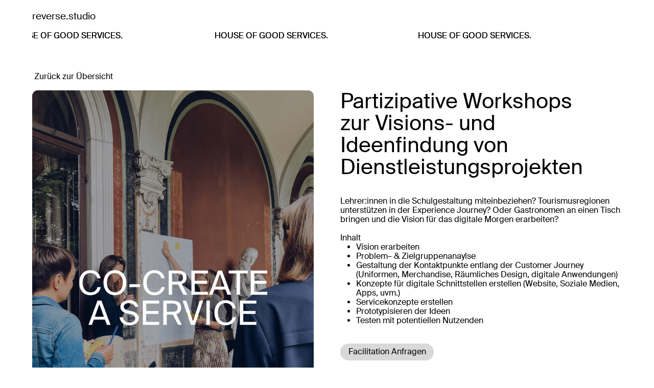

--- FILE ---
content_type: text/html; charset=utf-8
request_url: https://reverse.ch/facilitation
body_size: 154070
content:
<!DOCTYPE html>
<html class="wf-initial-load">
	<head>
		<meta charset="utf-8">
		<meta name="viewport" content="width=device-width, initial-scale=1, shrink-to-fit=no">

		
			<title>FACILITATION — reverse</title>
			<script>window.__PRELOADED_STATE__={"structure":{"byParent":{"root":["E1991828201","X3416794255","Z0681983413","Z1042317397","H4237401796","R3283954808","O0169668783"]},"bySort":{"E1991828201":0,"X3416794255":1,"Z0681983413":2,"Z1042317397":3,"H4237401796":4,"R3283954808":7,"O0169668783":8},"indexById":{"E1991828201":null,"X3416794255":0,"Z0681983413":null,"Z1042317397":null,"H4237401796":null,"R3283954808":null,"O0169668783":3},"liveIndexes":{}},"site":{"id":2235306,"direct_link":"https://reverse.ch","display_url":"reverse.ch","site_url":"reverse-studio","domain":"reverse.ch","domain_active":true,"domain_purchased":false,"domain_pending":false,"css_url":"https://reverse.ch/stylesheet","rss_url":"https://reverse.ch/rss","favicon_url":"https://freight.cargo.site/t/original/i/U1661402539132150077942115555482/reverse_profile_black.ico","website_title":"reverse","access_level":"public","is_private":false,"is_deleted":false,"is_upgraded":false,"is_template":false,"show_cargo_logo":false,"has_annex_upgrade":true,"has_domain_addon":true,"has_commerce_addon":false,"has_storage_addon":false,"can_duplicate":false,"can_copy":false,"site_password_enabled":false,"recent_date":"2024-02-22 16:03:03","upgrade_expire_date":"","version":"Cargo3","total_file_size":216906924,"promocode_type":null,"meta_tags":"","homepage_id":"X3416794255","homepage_purl":"home","mobile_homepage_id":"X3416794255","mobile_homepage_purl":"home","screenshot":{"id":61891946,"name":"screenshot-2682131724.jpg","hash":"M2474184660827983275401055787162","width":1792,"height":1120,"file_size":null,"file_type":"jpg","mime_type":"image/jpeg","is_image":true,"is_video":false},"site_preview_type":"screenshot","site_preview_image":[],"site_preview_url":"https://freight.cargo.site/w/1000/i/M2474184660827983275401055787162/screenshot-2682131724.jpg","has_site_description":true,"site_description":"We explore what a more human, meaningful, and sustainable future could look like. On our journey, we design products, services, and experience strategies. \n\nOur way of work is human-centered and we actively immerse our clients and their customers in the design process. \n\nreverse is where business meets design: we believe that business and design need to talk and work together, truly collaborate, and learn to understand one another, without losing the strength of each discipline.","custom_html":"","shop_id":41827,"fonts":[{"family":"Font","provider":"custom"},{"family":"Diatype Mono Variable","provider":"cargo"},{"family":"Diatype Variable","provider":"cargo"}],"tags":[]},"pages":{"byId":{"E1991828201":{"id":"E1991828201","title":"Index","purl":"index","page_type":"page","content":"\u003ccolumn-set gutter=\"2\" mobile-stack=\"false\">\u003ccolumn-unit slot=\"0\" span=\"10\">\u003ch1>Projektindex\u003c/h1>\u003c/column-unit>\u003ccolumn-unit slot=\"1\" span=\"2\">\u003cdiv style=\"text-align: right\">\u003ch1>\u003ca class=\"icon-link\" href=\"#\" rel=\"close-overlay\">\u003ctext-icon icon=\"close\">\u003c/text-icon>\u003c/a>\u003c/h1>\u003c/div>\u003c/column-unit>\u003c/column-set>\u003cbr />\n\u003ccolumn-set>\u003ccolumn-unit slot=\"0\" span=\"9\">Unsere Projekte entwickeln sich aus Begegnungen. Seit 2018 haben wir mit Schweizer und internationalen Kunden diverse Projekte umgesetzt.\u003c/column-unit>\u003ccolumn-unit slot=\"1\" span=\"3\">\u003c/column-unit>\u003c/column-set>\u003cbr />\n\u003cbr />\n\u003cbr />\u003ccolumn-set gutter=\"2\" mobile-gutter=\"0rem\" mobile-stack=\"false\">\u003ccolumn-unit slot=\"0\">\u003cspan class=\"caption\" style=\"display: inline-block; border-width: 0.1rem; border-color: rgba(0, 0, 0, 0.25); border-style: solid; border-radius: 99rem; padding: 0.4rem; padding-right: 0.6rem; padding-left: 0.6rem; padding-top: 0.2rem; padding-bottom: 0.2rem;\">KUNDE\u003c/span>\u003c/column-unit>\u003ccolumn-unit slot=\"1\">\u003cspan class=\"caption\" style=\"display: inline-block; border-width: 0.1rem; border-color: rgba(0, 0, 0, 0.25); border-style: solid; border-radius: 99rem; padding: 0.4rem; padding-right: 0.6rem; padding-left: 0.6rem; padding-top: 0.2rem; padding-bottom: 0.2rem;\">TITEL\u003c/span>\u003c/column-unit>\u003ccolumn-unit slot=\"2\">\u003cspan class=\"caption\" style=\"display: inline-block; border-width: 0.1rem; border-color: rgba(0, 0, 0, 0.25); border-style: solid; border-radius: 99rem; padding: 0.4rem; padding-right: 0.6rem; padding-left: 0.6rem; padding-top: 0.2rem; padding-bottom: 0.2rem;\">INHALTE\u003c/span>\u003c/column-unit>\u003c/column-set>\u003chr />\u003ccolumn-set gutter=\"3rem\" mobile-gutter=\"2rem\" mobile-hide-empty=\"false\" mobile-stack=\"false\">\u003ccolumn-unit slot=\"0\">\u003ca class=\"caption\" href=\"https://engagement.migros.ch/de/pionierfonds\" target=\"_blank\">Migros Pionierfonds\u003c/a>\u003cbr />\n\u003c/column-unit>\u003ccolumn-unit slot=\"1\">\u003cspan class=\"caption\">Scouting Strategy\u003c/span>\u003c/column-unit>\u003ccolumn-unit slot=\"2\">\u003cspan class=\"caption\">Strategy consulting\u003c/span>\u003c/column-unit>\u003c/column-set>\u003chr />\u003ccolumn-set gutter=\"3rem\" mobile-gutter=\"2rem\" mobile-hide-empty=\"false\" mobile-stack=\"false\">\u003ccolumn-unit slot=\"0\">\u003ca class=\"caption\" href=\"https://www.myswitzerland.com/de-ch/\" target=\"_blank\">Schweiz Tourismus\u003c/a>\u003c/column-unit>\u003ccolumn-unit slot=\"1\">\u003cspan class=\"caption\">Design Coaching\u003c/span>\u003c/column-unit>\u003ccolumn-unit slot=\"2\">\u003cspan class=\"caption\">Service Design \u003cbr />Co-Creation\u003c/span>\u003c/column-unit>\u003c/column-set>\u003chr />\u003ccolumn-set gutter=\"3rem\" mobile-gutter=\"2rem\" mobile-hide-empty=\"false\" mobile-stack=\"false\">\u003ccolumn-unit slot=\"0\">\u003ca class=\"caption\" href=\"https://www.biovision.ch/en/\" target=\"_blank\">Biovision\u003c/a>\u003cbr />\n\u003c/column-unit>\u003ccolumn-unit slot=\"1\">\u003cspan class=\"caption\">Design\u003c/span>\u003c/column-unit>\u003ccolumn-unit slot=\"2\">\u003cspan class=\"caption\">Service Design\u003cbr />Visual Design\u003c/span>\u003c/column-unit>\u003c/column-set>\u003chr />\u003ccolumn-set gutter=\"3rem\" mobile-gutter=\"2rem\" mobile-stack=\"false\">\u003ccolumn-unit slot=\"0\">\u003ca class=\"caption\" href=\"https://www.expeditionzukunft.ch/\" target=\"_blank\">Expedition Zukunft\u003c/a>\u003c/column-unit>\u003ccolumn-unit slot=\"1\">\u003cspan class=\"caption\">Policy Sprint Facilitation\u003c/span>\u003c/column-unit>\u003ccolumn-unit slot=\"2\">\u003cspan class=\"caption\">Design Sprint   \u003cbr />Co-Creation\u003c/span>\u003c/column-unit>\u003c/column-set>\u003chr />\u003ccolumn-set gutter=\"3rem\" mobile-gutter=\"2rem\" mobile-hide-empty=\"false\" mobile-stack=\"false\">\u003ccolumn-unit slot=\"0\">\u003ca class=\"caption\" href=\"https://spaceinnovators.ch/\" target=\"_blank\">Space Innovators\u003c/a>\u003c/column-unit>\u003ccolumn-unit slot=\"1\">\u003cspan class=\"caption\">Corporate Branding\u003cbr />\n&#x26; Merch\u003cbr />\u003c/span>\u003c/column-unit>\u003ccolumn-unit slot=\"2\">\u003cspan class=\"caption\">Branding for Startups\u003cbr />\nVisual Design\u003c/span>\n\u003c/column-unit>\u003c/column-set>\u003chr />\u003ccolumn-set gutter=\"3rem\" mobile-gutter=\"2rem\" mobile-hide-empty=\"false\" mobile-stack=\"false\">\u003ccolumn-unit slot=\"0\">\u003cspan class=\"caption\">\n\u003ca href=\"https://www.swissfilms.ch/\" target=\"_blank\">SWISS FILMS\u003c/a>\u003cbr />\n\u003c/span>\u003c/column-unit>\u003ccolumn-unit slot=\"1\">\u003cspan class=\"caption\">User-Centered Workspace\u003cbr />\n\u003c/span>\u003c/column-unit>\u003ccolumn-unit slot=\"2\">\u003cspan class=\"caption\">Co-Creation\n\u003c/span>\u003c/column-unit>\u003c/column-set>\u003chr />\u003ccolumn-set gutter=\"3rem\" mobile-gutter=\"2rem\" mobile-hide-empty=\"false\" mobile-stack=\"false\">\u003ccolumn-unit slot=\"0\">\u003cspan class=\"caption\">\u003ca href=\"https://www.mobiliar.ch/\" target=\"_blank\">Die Mobiliar\u003c/a>\u003cbr />\n\u003c/span>\u003c/column-unit>\u003ccolumn-unit slot=\"1\">\u003cspan class=\"caption\">Innovation &#x26; Ideation Training\u003cbr />\n\u003c/span>\u003c/column-unit>\u003ccolumn-unit slot=\"2\">\u003cspan class=\"caption\">Design Sprint \u003cbr />Co-Creation\u003c/span>\u003c/column-unit>\u003c/column-set>\u003chr />\u003ccolumn-set gutter=\"3rem\" mobile-gutter=\"2rem\" mobile-hide-empty=\"false\" mobile-stack=\"false\">\u003ccolumn-unit slot=\"0\">\u003ca class=\"caption\" href=\"https://prohelvetia.ch/en/\" target=\"_blank\">Schweizer Kulturstiftung \u003cbr />Pro Helvetia\u003c/a>\u003c/column-unit>\u003ccolumn-unit slot=\"1\">\u003cspan class=\"caption\">Digital\u003cbr />\nStrategy \u003c/span>\u003c/column-unit>\u003ccolumn-unit slot=\"2\">\u003cspan class=\"caption\">Service Design\u003cbr />\nVisual Design \u003cbr />Co-Creation\n\u003c/span>\u003c/column-unit>\u003c/column-set>\u003chr />\u003ccolumn-set gutter=\"3rem\" mobile-gutter=\"2rem\" mobile-hide-empty=\"false\" mobile-stack=\"false\">\u003ccolumn-unit slot=\"0\">\u003cspan class=\"caption\">\u003ca href=\"https://www.age-stiftung.ch/\" target=\"_blank\">Age Stiftung with Panter AG\u003c/a>\u003cbr />\n\u003c/span>\u003c/column-unit>\u003ccolumn-unit slot=\"1\">\u003cspan class=\"caption\">Flink App\u003cbr />\n\u003c/span>\u003c/column-unit>\u003ccolumn-unit slot=\"2\">\u003cspan class=\"caption\">Service Design \u003cbr />Co-Creation\u003c/span>\u003c/column-unit>\u003c/column-set>\u003chr />\u003ccolumn-set gutter=\"3rem\" mobile-gutter=\"2rem\" mobile-hide-empty=\"false\" mobile-stack=\"false\">\u003ccolumn-unit slot=\"0\">\u003cspan class=\"caption\">\u003ca href=\"https://www.zhdk.ch/zkubator\" target=\"_blank\">ZhdK Z-Kubator\u003c/a>\u003cbr />\n\u003c/span>\u003c/column-unit>\u003ccolumn-unit slot=\"1\">\u003cspan class=\"caption\">Innovators Camp 2021\u003cbr />\n\u003c/span>\u003c/column-unit>\u003ccolumn-unit slot=\"2\">\u003cspan class=\"caption\">Service Design\u003cbr />\nLecturing\u003cbr />\nDesign Sprint\u003cbr />\n\u003c/span>\u003c/column-unit>\u003c/column-set>\u003chr />\u003ccolumn-set gutter=\"3rem\" mobile-gutter=\"2rem\" mobile-hide-empty=\"false\" mobile-stack=\"false\">\u003ccolumn-unit slot=\"0\">\u003cspan class=\"caption\">\u003ca href=\"https://www.myright.ch/de/rechtsberatung\" target=\"_blank\">AXA Arag\u003c/a>\u003cbr />\n\u003c/span>\u003c/column-unit>\u003ccolumn-unit slot=\"1\">\u003cspan class=\"caption\">MyRight Rechtsberatung\u003cbr />\n\u003c/span>\u003c/column-unit>\u003ccolumn-unit slot=\"2\">\u003cspan class=\"caption\">Service Design\u003cbr />\nDesign Sprint\u003cbr />\n\u003c/span>\u003c/column-unit>\u003c/column-set>\u003chr />\u003ccolumn-set gutter=\"3rem\" mobile-gutter=\"2rem\" mobile-hide-empty=\"false\" mobile-stack=\"false\">\u003ccolumn-unit slot=\"0\">\u003cspan class=\"caption\">\u003ca href=\"https://innovation.zuerich/en/\" target=\"_blank\">Kanton Zürich\u003c/a>\u003cbr />\n\u003c/span>\u003c/column-unit>\u003ccolumn-unit slot=\"1\">\u003cspan class=\"caption\">Innovation\u003cbr />Zürich\u003cbr />\n\u003c/span>\u003c/column-unit>\u003ccolumn-unit slot=\"2\">\u003cspan class=\"caption\">Service Design\u003c/span>\u003c/column-unit>\u003c/column-set>\u003chr />\u003ccolumn-set gutter=\"3rem\" mobile-gutter=\"2rem\" mobile-hide-empty=\"false\" mobile-stack=\"false\">\u003ccolumn-unit slot=\"0\">\u003cspan class=\"caption\">\u003ca href=\"https://www.allianz.com/en.html\" target=\"_blank\">Allianz Suisse AG\u003c/a>\u003cbr />\n\u003c/span>\u003c/column-unit>\u003ccolumn-unit slot=\"1\">\u003cspan class=\"caption\">THE FLOOR Creative Space\u003cbr />\n\u003c/span>\u003c/column-unit>\u003ccolumn-unit slot=\"2\">\u003cspan class=\"caption\">Service Design\u003cbr />\nInterior Interventions\u003cbr />\n\u003c/span>\u003c/column-unit>\u003c/column-set>\u003chr />\u003ccolumn-set gutter=\"3rem\" mobile-gutter=\"2rem\" mobile-hide-empty=\"false\" mobile-stack=\"false\">\u003ccolumn-unit slot=\"0\">\u003ca class=\"caption\" href=\"https://q-alizer.com/\" target=\"_blank\">q_alizer\u003c/a>\u003c/column-unit>\u003ccolumn-unit slot=\"1\">\u003cspan class=\"caption\">Corporate Identity\u003cbr />\n\u003c/span>\u003c/column-unit>\u003ccolumn-unit slot=\"2\">\u003cspan class=\"caption\">Branding for Startups\u003cbr />\nVisual Design\u003cbr />\u003c/span>\u003c/column-unit>\u003c/column-set>\u003chr />\u003ccolumn-set gutter=\"3rem\" mobile-gutter=\"2rem\" mobile-hide-empty=\"false\" mobile-stack=\"false\">\u003ccolumn-unit slot=\"0\">\u003cspan class=\"caption\">\u003ca href=\"https://www.ewz.ch/de/privatkunden.html\" target=\"_blank\">ewz Zürich\u003c/a>\u003cbr />\n\u003c/span>\u003c/column-unit>\u003ccolumn-unit slot=\"1\">\u003cspan class=\"caption\">Digitale Zukunft\u003cbr />\n\u003c/span>\u003c/column-unit>\u003ccolumn-unit slot=\"2\">\u003cspan class=\"caption\">Co-Creation\n\u003c/span>\u003c/column-unit>\u003c/column-set>\u003chr />\u003ccolumn-set gutter=\"3rem\" mobile-gutter=\"2rem\" mobile-hide-empty=\"false\" mobile-stack=\"false\">\u003ccolumn-unit slot=\"0\">\u003ca class=\"caption\" href=\"https://www.youtube.com/watch?v=0gNAFwrEGHo\" target=\"_blank\">Competence Center for Social Innovation HSG\u003c/a>\u003c/column-unit>\u003ccolumn-unit slot=\"1\">\u003cspan class=\"caption\">Lab of Tomorrow\u003cbr />\n\u003c/span>\u003c/column-unit>\u003ccolumn-unit slot=\"2\">\u003cspan class=\"caption\">Service Design\u003cbr />\nSocial Innovation\u003cbr />\nDesign Sprint\u003cbr />\n\u003c/span>\u003c/column-unit>\u003c/column-set>\u003chr />\u003ccolumn-set gutter=\"3rem\" mobile-gutter=\"2rem\" mobile-hide-empty=\"false\" mobile-stack=\"false\">\u003ccolumn-unit slot=\"0\">\u003cspan class=\"caption\">\u003ca href=\"https://www.dynamo.ch/\" target=\"_blank\">Dynamo Zürich\u003c/a>\u003cbr />\n\u003c/span>\u003c/column-unit>\u003ccolumn-unit slot=\"1\">\u003cspan class=\"caption\">Digitale Werkstatt\u003cbr />\n\u003c/span>\u003c/column-unit>\u003ccolumn-unit slot=\"2\">\u003cspan class=\"caption\">Co-Creation\u003cbr />\nDigitale Transformation\u003cbr />\n\u003c/span>\u003c/column-unit>\u003c/column-set>\u003chr />\u003ccolumn-set gutter=\"3rem\" mobile-gutter=\"2rem\" mobile-hide-empty=\"false\" mobile-stack=\"false\">\u003ccolumn-unit slot=\"0\">\u003cspan class=\"caption\">\u003ca href=\"https://www.mmglobalhealth.org/\" target=\"_blank\">MM Global Health\u003c/a>\u003cbr />\n\u003c/span>\u003c/column-unit>\u003ccolumn-unit slot=\"1\">\u003cspan class=\"caption\">How to redesign vaccination production?\u003cbr />\n\u003c/span>\u003c/column-unit>\u003ccolumn-unit slot=\"2\">\u003cspan class=\"caption\">Social Innovation\u003cbr />\n\u003c/span>\u003c/column-unit>\u003c/column-set>\u003chr />\u003ccolumn-set gutter=\"3rem\" mobile-gutter=\"2rem\" mobile-hide-empty=\"false\" mobile-stack=\"false\">\u003ccolumn-unit slot=\"0\">\u003cspan class=\"caption\">\u003ca href=\"https://www.uzhinnovatorscamp.ch/\" target=\"_blank\">Universität Zürich, ETH &#x26; ZhdK\u003c/a>\u003cbr />\n\u003c/span>\u003c/column-unit>\u003ccolumn-unit slot=\"1\">\u003cspan class=\"caption\">Innovators Camp\u003cbr />\n\u003c/span>\u003c/column-unit>\u003ccolumn-unit slot=\"2\">\u003cspan class=\"caption\">Co-Creation\u003cbr />\nLecturing\u003cbr />\nDesign Sprint\u003cbr />\n\u003c/span>\u003c/column-unit>\u003c/column-set>\u003chr />\u003ccolumn-set gutter=\"3rem\" mobile-gutter=\"2rem\" mobile-hide-empty=\"false\" mobile-stack=\"false\">\u003ccolumn-unit slot=\"0\">\u003cspan class=\"caption\">\u003ca href=\"https://airica.com/\" target=\"_blank\">Airica AG\u003c/a>\u003cbr />\n\u003c/span>\u003c/column-unit>\u003ccolumn-unit slot=\"1\">\u003cspan class=\"caption\">WESCO AG X Airica\u003cbr />\n\u003c/span>\u003c/column-unit>\u003ccolumn-unit slot=\"2\">\u003cspan class=\"caption\">Service Design \u003cbr />Co-Creation\u003cbr />\n\u003c/span>\u003c/column-unit>\u003c/column-set>\u003chr />\u003ccolumn-set gutter=\"3rem\" mobile-gutter=\"2rem\" mobile-hide-empty=\"false\" mobile-stack=\"false\">\u003ccolumn-unit slot=\"0\">\u003cspan class=\"caption\">\u003ca href=\"https://www.stiftung-mercator.ch/\" target=\"_blank\">Mercator Stiftung\u003c/a>\u003cbr />\n\u003c/span>\u003c/column-unit>\u003ccolumn-unit slot=\"1\">\u003cspan class=\"caption\">Impact Measurement\u003cbr />\n\u003c/span>\u003c/column-unit>\u003ccolumn-unit slot=\"2\">\u003cspan class=\"caption\">Service Design\u003cbr />\nSocial Innovation\u003cbr />\n\u003c/span>\u003c/column-unit>\u003c/column-set>\u003chr />\u003ccolumn-set gutter=\"3rem\" mobile-gutter=\"2rem\" mobile-hide-empty=\"false\" mobile-stack=\"false\">\u003ccolumn-unit slot=\"0\">\u003cspan class=\"caption\">\u003ca href=\"https://www.cetransition.ch/de/home\" target=\"_blank\">Circular Economy Transition Schweiz\u003c/a>\u003cbr />\n\u003c/span>\u003c/column-unit>\u003ccolumn-unit slot=\"1\">\u003cspan class=\"caption\">Resource light Business Models\u003cbr />\n\u003c/span>\u003c/column-unit>\u003ccolumn-unit slot=\"2\">\u003cspan class=\"caption\">Program Design\u003cbr />\nTraining \u003cbr />\n\u003c/span>\u003c/column-unit>\u003c/column-set>\u003chr />\u003ccolumn-set gutter=\"3rem\" mobile-gutter=\"2rem\" mobile-hide-empty=\"false\" mobile-stack=\"false\">\u003ccolumn-unit slot=\"0\">\u003cspan class=\"caption\">\u003ca href=\"https://kaisin.ch/\" target=\"_blank\">kaisin.\u003c/a>\u003cbr />\n\u003c/span>\u003c/column-unit>\u003ccolumn-unit slot=\"1\">\u003cspan class=\"caption\">Brand Positioning\u003cbr />&#x26; kasa. kaisin.\u003cbr />\n\u003c/span>\u003c/column-unit>\u003ccolumn-unit slot=\"2\">\u003cspan class=\"caption\">Service Design\u003cbr />\nVisual Design\u003cbr />\n\u003c/span>\u003c/column-unit>\u003c/column-set>\u003chr />\u003ccolumn-set gutter=\"3rem\" mobile-gutter=\"2rem\" mobile-hide-empty=\"false\" mobile-stack=\"false\">\u003ccolumn-unit slot=\"0\">\u003cspan class=\"caption\">\u003ca href=\"https://www.dynoptic.ch/de/home/index.php\" target=\"_blank\">Dynoptic Partner AG\u003c/a>\u003cbr />\n\u003c/span>\u003c/column-unit>\u003ccolumn-unit slot=\"1\">\u003cspan class=\"caption\">Software\u003cbr />\n\u003c/span>\u003c/column-unit>\u003ccolumn-unit slot=\"2\">\u003cspan class=\"caption\">Service Design\u003cbr />\n\u003c/span>\u003c/column-unit>\u003c/column-set>\u003chr />\u003ccolumn-set gutter=\"3rem\" mobile-gutter=\"2rem\" mobile-hide-empty=\"false\" mobile-stack=\"false\">\u003ccolumn-unit slot=\"0\">\u003cspan class=\"caption\">\u003ca href=\"https://solvefortomorrow.ch/\" target=\"_blank\">Samsung Switzerland\u003c/a>\u003cbr />\n\u003c/span>\u003c/column-unit>\u003ccolumn-unit slot=\"1\">\u003cspan class=\"caption\">Solve for tomorrow\u003cbr />\n\u003c/span>\u003c/column-unit>\u003ccolumn-unit slot=\"2\">\u003cspan class=\"caption\">Co-Creation\u003cbr />\nTraining\u003cbr />\n\u003c/span>\u003c/column-unit>\u003c/column-set>\u003chr />\u003ccolumn-set gutter=\"3rem\" mobile-gutter=\"2rem\" mobile-hide-empty=\"false\" mobile-stack=\"false\">\u003ccolumn-unit slot=\"0\">\u003cspan class=\"caption\">\u003ca href=\"https://zurich.impacthub.ch/\" target=\"_blank\">Impact Hub Zürich\u003c/a>\u003cbr />\n\u003c/span>\u003c/column-unit>\u003ccolumn-unit slot=\"1\">\u003cspan class=\"caption\">Collaborations\u003cbr />&#x26; joint initiatives\u003c/span>\u003c/column-unit>\u003ccolumn-unit slot=\"2\">\u003cspan class=\"caption\">Co-Creation\u003cbr />\nDesign Sprint\u003cbr />\n\u003c/span>\u003c/column-unit>\u003c/column-set>\u003chr />\u003ccolumn-set gutter=\"3rem\" mobile-gutter=\"2rem\" mobile-hide-empty=\"false\" mobile-stack=\"false\">\u003ccolumn-unit slot=\"0\">\u003cspan class=\"caption\">\u003ca href=\"https://www.panter.ch/\" target=\"_blank\">Panter AG\u003c/a>\u003cbr />\n\u003c/span>\u003c/column-unit>\u003ccolumn-unit slot=\"1\">\u003cspan class=\"caption\">Collaborations \u003cbr />&#x26; joint initiatives\u003c/span>\u003c/column-unit>\u003ccolumn-unit slot=\"2\">\u003cspan class=\"caption\">Service Design\u003c/span>\u003c/column-unit>\u003c/column-set>\u003chr />\u003ch2 class=\"caption\">\u003c/h2>","local_css":"[id=\"E1991828201\"] .page-content {\n\tbackground-color: #efd7ef;\n\ttext-align: left;\n\talign-items: flex-start;\n\tpadding: 2.5rem;\n\theight: auto;\n}\n\n[id=\"E1991828201\"] .page-layout {\n\tmax-width: 50%;\n}\n\n[id=\"E1991828201\"].page {\n\tjustify-content: flex-start;\n\tmin-height: var(--viewport-height);\n}","display":true,"stack":false,"pin":false,"overlay":true,"password_enabled":false,"page_count":null,"page_design_options":null,"backdrops":{"activeBackdrop":"none"},"pin_options":{"screen_visibility":"desktop","position":"top","overlay":true,"fixed":true,"adjust":false},"overlay_options":{"closeOnClickout":true,"closeOnNavigate":true,"animateOnOpen":{"fade":true,"speed":0.3,"slideAmount":10,"slideDirection":"left","wipeShape":"default","easing":"ease-out","scaleAmount":0,"rotateAmount":0},"animateOnClose":{"fade":true,"speed":0.3,"slideAmount":10,"slideDirection":"left","wipeShape":"default","easing":"ease-out","scaleAmount":0,"rotateAmount":0},"openOnLoad":false},"thumb_media_id":null,"thumbnail":null,"thumb_meta":[],"media":[],"tags":[],"access_level":"public"},"X3416794255":{"id":"X3416794255","title":"Home","purl":"home","page_type":"page","content":"\u003ccolumn-set gutter=\"10rem\">\u003ccolumn-unit slot=\"0\" span=\"9\">\u003cdiv style=\"text-align: left\">\u003cspan class=\"heading-1-copy\">Die Zukunft beginnt im Herzen der Unternehmensführung – durch Innovation und Prozessoptimierung. \u003cbr />\n\n\n\n\u003c/span>\u003c/div>\u003c/column-unit>\u003ccolumn-unit slot=\"1\" span=\"3\">\u003cmedia-item hash=\"L1705970185338970451433595033754\">\u003c/media-item>\u003c/column-unit>\u003c/column-set>\n\n\u003cbr />\n\u003cbr />\u003ccolumn-set gutter=\"5rem\" mobile-gutter=\"2rem\" mobile-stack=\"true\">\u003ccolumn-unit slot=\"0\">\u003cdiv style=\"text-align: left\">\u003cspan class=\"extra\">\u003ctext-icon icon=\"downwards-arrow\">\u003c/text-icon> WAS WIR MACHEN\u003c/span>\u003cbr />Wir beraten KMUs, NGOs und Corporates, die ihre Dienstleistungen durch Prozessoptimierung und Innovation verbessern wollen. \u003c/div>\u003cbr />\u003ca class=\"heading-3\" href=\"https://www.instagram.com/p/C7osYPEqSI_/?img_index=1\" target=\"_blank\">Zu den Neuigkeiten\u003c/a>\u003c/column-unit>\u003ccolumn-unit slot=\"1\">\u003cdiv style=\"text-align: left\">\u003c/div>\u003c/column-unit>\u003c/column-set>\u003cbr />\u003cdiv style=\"text-align: left\">\u003c/div>\u003cbr />\n\u003chr />\u003cspan class=\"extra\">\u003ctext-icon icon=\"downwards-arrow\">\u003c/text-icon> UNSER ANGEBOT\u003c/span>\u003cbr />Unser Team für euer Unternehmen\u003cbr />\n\u003cbr />\u003ccolumn-set gutter=\"3rem\" mobile-hide-empty=\"false\" mobile-stack=\"true\">\u003ccolumn-unit slot=\"0\">\u003cmedia-item hash=\"E1916689773011678697818364270746\">\u003c/media-item>\u003cbr />\u003cbr />\n\u003cu>\u003ca href=\"facilitation\" rel=\"history\">Facilitation\u003c/a>\u003c/u>\u003cbr />\nreverse fazilitiert partizipative Workshops zur Visions– und Ideenfindung von Dienstleistungsprojekten und um Stakeholder und Mitarbeitende in den Prozess miteinzubeziehen.\u003cbr />\n\u003cbr />\n\u003ca class=\"button-6\" href=\"facilitation\" rel=\"history\">Mehr\u003c/a>\u003cbr />\u003c/column-unit>\u003ccolumn-unit slot=\"1\">\u003cmedia-item hash=\"A1921536452896071066869911214234\">\u003c/media-item>\u003cbr />\n\u003cbr />\n\u003cu>\u003ca href=\"innovation\" rel=\"history\">Strategieberatung\u003c/a>\u003c/u>\u003cbr />\nreverse berät Unternehmen ihre Dienstleistung und Prozesse zu optimieren und innovieren, Mitarbeitende zu Beteiligten zu machen und das beste Service-Erlebnis für ihre Kund:innen zu offerieren.\u003cbr />\n\u003cbr />\n\u003ca class=\"button-6-1 button-6\" href=\"innovation\" rel=\"history\">Mehr\u003c/a>\u003cbr />\n\u003c/column-unit>\u003ccolumn-unit slot=\"2\">\u003cmedia-item hash=\"Y1916693820135094749325441063066\">\u003c/media-item>\u003cbr />\n\u003cbr />\n\u003cu>\u003ca href=\"produkt-aas\" rel=\"history\">Kreislaufwirtschaft\u003c/a>\u003c/u>\n\u003cbr />\nreverse testet mit Unternehmen ihr Produkt oder Teile davon in einem nachhaltigem Geschäftsmodell (Kreislaufwirtschaft) anzubieten. \u003cbr />\n\u003cbr />\n\u003ca class=\"button-6-2 button-6\" href=\"produkt-aas\" rel=\"history\">Mehr\u003c/a>\u003cbr />\n\u003cspan class=\"heading-3\">\u003c/span>\u003cbr />\n\u003cspan class=\"caption\">Wissenschaftlich begleitet von Pavlina Pavlova Fachhochschule Nordwestschweiz\u003cbr />\n  \u003cmedia-item class=\"\" hash=\"Q1650685169922898328049833171098\" scale=\"55.6%\">\u003c/media-item>\u003c/span>\u003cbr />\n\u003c/column-unit>\u003c/column-set>\u003cbr />\n\u003cbr />\n\u003cbr />\n\u003chr />\u003ccolumn-set>\u003ccolumn-unit slot=\"0\">\u003cspan class=\"extra\">\u003ctext-icon icon=\"downwards-arrow\">\u003c/text-icon> SHOP\u003c/span>\u003cbr />\nTools &#x26; Publikationen\u003c/column-unit>\u003ccolumn-unit slot=\"1\">\u003c/column-unit>\u003ccolumn-unit slot=\"2\">\u003c/column-unit>\u003ccolumn-unit slot=\"3\">\u003c/column-unit>\u003c/column-set>\u003cbr />\u003ccolumn-set gutter=\"3rem\">\u003ccolumn-unit slot=\"0\">\u003cmedia-item class=\"\" disable-zoom=\"true\" hash=\"X1739446545007937319124290197658\">\u003c/media-item>\u003cbr />\n\u003cbr />Booklet Grundlagen:\u003cbr />\nDas kleine 1x1 einer guten Dienstleistung\u003cbr />\n\u003cbr />\n\u003cshop-product button-text=\"Download PDF\" product=\"Q1209261376\" show-price=\"false\" variant=\"X3137199688\">\u003c/shop-product>\u003cspan style=\"line-height: 1.5;\">1x1 Grundlagenbooklet Risograph \u003c/span>\u003cbr />\n\u003cshop-product button-text=\"Add to cart\" product=\"R3752567086\" show-price=\"true\" variant=\"X3137199688\">\u003c/shop-product>\u003c/column-unit>\u003ccolumn-unit slot=\"1\">\u003cmedia-item class=\"\" disable-zoom=\"true\" hash=\"R1739449044744673491579339233434\">\u003c/media-item>\u003cbr />\u003cbr />Booklet Trends:\u003cbr />\nDas kleine 1x1 einer guten Dienstleistung\u003cbr />\n\u003cbr />\n\u003ca class=\"button-6\" href=\"contact-form\" rel=\"history\">Coming soon!\u003c/a>\n\u003c/column-unit>\u003ccolumn-unit slot=\"2\">\u003cmedia-item class=\"\" disable-zoom=\"true\" hash=\"J1739452555289197927022978619546\">\u003c/media-item>\u003cbr />\n\u003cbr />\nIdea Sheet: \n\u003cbr />Das bewährte Idea Sheet für alle die kompakt Ideen bewerten wollen.\u003cbr />\n\u003cbr />\n\u003cshop-product button-text=\"Download PDF\" product=\"M3733179692\" show-price=\"false\" variant=\"R3712275888\">\u003c/shop-product>\u003c/column-unit>\u003ccolumn-unit slot=\"3\">\u003cmedia-item class=\"\" disable-zoom=\"true\" hash=\"M1739452555307644671096688171162\">\u003c/media-item>\u003cbr />\u003cbr />\nKontak Sheet: \u003cbr />Synergien nutzen und die Community stärken mit dem Kontakt Sheet.\u003cbr />\n\u003cbr />\n\u003cshop-product button-text=\"Download PDF\" product=\"P1920595563\" show-price=\"false\" variant=\"R3712275888\">\u003c/shop-product>\u003c/column-unit>\u003c/column-set>\u003cbr />\u003cdiv style=\"text-align: left\">\u003cspan class=\"extra\">\u003cul>\u003c/ul>\u003c/span>\u003c/div>\u003cbr />\n\u003cbr />\n\u003chr />\u003ccolumn-set gutter=\"0rem\">\u003ccolumn-unit slot=\"0\">\u003cdiv style=\"text-align: left\">\u003c/div>\u003cspan class=\"extra\">\u003ctext-icon icon=\"downwards-arrow\">\u003c/text-icon> UMGESETZTE PROJEKTE\u003c/span>\u003c/column-unit>\u003c/column-set>\u003cbr />\n\u003cbr />\n\u003ccolumn-set gutter=\"3rem\">\u003ccolumn-unit slot=\"0\">\u003cspan class=\"heading-3\">\u003ca href=\"https://prohelvetia.ch/de/\" target=\"_blank\">\nPro Helvetia:\u003c/a> Servicedesign für Transparenz und Zugänglichkeit von Kunst– &#x26; Kulturförderung\u003cbr />\n\u003c/span>\u003cspan class=\"extra\">\u003cbr />Innovation, Facilitation, Visual Designm\u003cbr />\n\u003cbr />\n\n\n\u003c/span>\u003cgallery-slideshow autoplay=\"false\" scale=\"100%\" transition-speed=\"0\">\u003cmedia-item class=\"\" hash=\"D1583228096937759902408386500762\" limit-by=\"width\" rotation=\"0\" scale=\"100\">\u003c/media-item>\u003cmedia-item class=\"\" hash=\"X1583228096900866414260967397530\" limit-by=\"width\" rotation=\"0\" scale=\"100\">\u003c/media-item>\u003cmedia-item class=\"\" hash=\"Y1583228096919313158334676949146\" limit-by=\"width\" rotation=\"0\" scale=\"100\">\u003c/media-item>\u003c/gallery-slideshow>\n\u003c/column-unit>\u003ccolumn-unit slot=\"1\">\u003cspan class=\"heading-3\">\u003ca href=\"https://agroecology-investment-guide.com/\" target=\"_blank\">Biovision:\u003c/a> Strategieberatung für mehr Investitionen in den agrarökologischen Business Case\u003cbr />\n\u003c/span>\u003cspan class=\"extra\">\u003cbr />Facilitation, Visual design\u003cbr />\n\u003cbr />\n\n\u003cgallery-slideshow autoplay=\"false\" disable-zoom=\"true\" scale=\"100%\" show-captions=\"false\" transition-speed=\"0\">\u003cmedia-item class=\"\" hash=\"W1662933948920966193463831517338\" limit-by=\"width\" rotation=\"0\" scale=\"100\">\u003c/media-item>\u003cmedia-item hash=\"M1662933948957859681611250620570\" limit-by=\"width\" rotation=\"0\" scale=\"100\">\u003c/media-item>\u003cmedia-item class=\"\" hash=\"G1662933948884072705316412414106\" limit-by=\"width\" rotation=\"0\" scale=\"100\">\u003c/media-item>\u003cmedia-item hash=\"C1662933948902519449390121965722\" limit-by=\"width\" rotation=\"0\" scale=\"100\">\u003c/media-item>\u003cmedia-item hash=\"K1662933948976306425684960172186\" limit-by=\"width\" rotation=\"0\" scale=\"100\">\u003c/media-item>\u003cmedia-item hash=\"R1662933948939412937537541068954\" limit-by=\"width\" rotation=\"0\" scale=\"100\">\u003c/media-item>\u003c/gallery-slideshow>\u003ca href=\"https://www.linkedin.com/in/yves-joel-burgener-9263958b/\" rel=\"noopener noreferrer\" target=\"_blank\">\u003c/a>\u003c/span>\u003c/column-unit>\u003ccolumn-unit slot=\"2\">\u003cspan class=\"heading-3\">\u003ca href=\"https://www.myswitzerland.com/de-ch/\" target=\"_blank\">Schweiz Tourismus:\u003c/a> Plattform für Promotion, Austausch und nachhaltige Lösungen\u003cbr />\n\u003c/span>\u003cspan class=\"extra\">\u003cbr />Facilitation, Service design\u003cbr />\n\u003cbr />\n\u003c/span>\n\u003cgallery-slideshow>\u003cmedia-item hash=\"M1662931770434278064660623874202\" limit-by=\"width\" rotation=\"0\" scale=\"100\">\u003c/media-item>\u003cmedia-item hash=\"T1662931770471171552808042977434\" limit-by=\"width\" rotation=\"0\" scale=\"100\">\u003c/media-item>\u003cmedia-item hash=\"B1662931770452724808734333425818\" limit-by=\"width\" rotation=\"0\" scale=\"100\">\u003c/media-item>\u003c/gallery-slideshow>\u003cspan class=\"extra\">\n\u003c/span>\u003c/column-unit>\u003c/column-set>\u003cbr />\n\u003cbr />\u003ccolumn-set gutter=\"2.7rem\" mobile-hide-empty=\"false\" mobile-stack=\"true\">\u003ccolumn-unit slot=\"0\">\u003c/column-unit>\u003ccolumn-unit slot=\"1\">\u003cdiv style=\"text-align: center\">\u003ca class=\"button-6-2 button-6\" href=\"projekte\" rel=\"history\">Zu den Projekten\u003c/a>\u003c/div>\u003c/column-unit>\u003ccolumn-unit slot=\"2\">\u003c/column-unit>\u003c/column-set>\u003cbr />\n\u003cbr />\n\u003cbr />\n\u003cbr />\n\u003chr />\u003ccolumn-set gutter=\"2rem\" mobile-hide-empty=\"false\" mobile-stack=\"true\">\u003ccolumn-unit slot=\"0\">\u003cspan class=\"extra\">\u003ctext-icon icon=\"downwards-arrow\">\u003c/text-icon> WIESO MIT UNS?\u003c/span>\u003c/column-unit>\u003ccolumn-unit slot=\"1\">\u003c/column-unit>\u003c/column-set>\u003cbr />\u003ccolumn-set gutter=\"5rem\">\u003ccolumn-unit slot=\"0\" span=\"7\">\u003cmedia-item class=\"\" hash=\"C1628421289410038718277405595802\">\u003c/media-item>\u003cspan style=\"color: rgba(133, 133, 133, 0.85);\"> \u003c/span>\u003c/column-unit>\u003ccolumn-unit slot=\"1\" span=\"5\">reverse operiert als Kollektiv auf Augenhöhe. Wir finden Freude in dem, was wir tun und kombinieren Design mit Business. So bringen wir Expertise der Unternehmenskommunikation, Produktdesign und Strategischem Design zusammen. Statt langen Konzeptpräsis setzen wir auf direkte und transparente Kommunikation und kollaborative Formate.\u003cbr />\n\u003cbr />\nUnd fokussieren uns auf das Wesentliche; Das Leben der Menschen zu vereinfachen, indem wir Unternehmen dabei unterstützen, ihre Dienstleistungen zu innovieren und optimieren.\u003cbr />\n\u003cbr />\n\u003ctext-icon icon=\"rightwards-arrow\">\u003c/text-icon> Als Spin–off des\u003cu> \u003ca href=\"https://zurich.impacthub.ch/\" target=\"_blank\">Impact Hub Zürich\u003c/a>\u003c/u> am Puls der Zeit\u003cbr />\n\u003cbr />\u003ctext-icon icon=\"rightwards-arrow\">\u003c/text-icon> Als Spin–off von \u003cu>\u003ca href=\"https://www.panter.ch/\" target=\"_blank\">Panter AG\u003c/a>\u003c/u> tief im digitalen Ökosystem vernetzt\n\u003c/column-unit>\u003c/column-set>\u003cbr />\n\u003cbr />\n\u003cbr />\n\u003cbr />\n\u003chr />\u003cspan class=\"extra\">\u003ctext-icon icon=\"downwards-arrow\">\u003c/text-icon> WARUM BRAUCHEN WIR MEHR GUTE DIENSTLEISTUNGEN?\u003c/span>\u003cbr />\n\u003ccolumn-set gutter=\"2\">\u003ccolumn-unit slot=\"0\">\u003cdiv style=\"text-align: left\">\u003ch2 style=\"color: rgb(136, 136, 136);\">Wir brauchen mehr gute Dienstleistungen. Warum? Ganz einfach: weil Geld noch immer nicht an Bäumen wächst. Denn schlecht gestaltete Dienstleistungen sind einer der grössten Kostentreiber für Unternehmen. Sie verbrauchen unnötige Ressourcen und lassen Kund:innen nicht wiederkommen. Let’s change that.\u003cbr />\u003c/h2>\u003c/div>\u003c/column-unit>\u003c/column-set>\u003cbr />\n\u003cbr />\n\u003cbr />\n\u003cbr />\n\u003chr />\u003ccolumn-set gutter=\"0rem\">\u003ccolumn-unit slot=\"0\">\u003cdiv style=\"text-align: left\">\u003c/div>\u003cspan class=\"extra\">\u003ctext-icon icon=\"downwards-arrow\">\u003c/text-icon> EINE AUSWAHL UNSERER KUND:INNEN\u003c/span>\u003c/column-unit>\u003c/column-set>\u003cbr />\n\u003cbr />\n\u003cdiv style=\"text-align: center\">\u003ccolumn-set gutter=\"4rem\" mobile-hide-empty=\"false\" mobile-stack=\"true\">\u003ccolumn-unit slot=\"0\">\u003cmedia-item class=\"\" disable-zoom=\"true\" hash=\"S1620239064779679338475669903514\" limit-by=\"width\" scale=\"70%\">\u003c/media-item>\u003c/column-unit>\u003ccolumn-unit slot=\"1\">\u003cmedia-item class=\"\" disable-zoom=\"true\" hash=\"M1620239064816572826623089006746\" limit-by=\"width\" scale=\"70%\">\u003c/media-item>\u003c/column-unit>\u003ccolumn-unit slot=\"2\">\u003cmedia-item class=\"\" disable-zoom=\"true\" hash=\"X1620239064835019570696798558362\" limit-by=\"width\" scale=\"70%\">\u003c/media-item>\u003c/column-unit>\u003ccolumn-unit slot=\"3\">\u003cmedia-item class=\"\" disable-zoom=\"true\" hash=\"P1620270772648259964865718474906\" limit-by=\"width\" scale=\"70%\">\u003c/media-item>\u003c/column-unit>\u003c/column-set>\u003ccolumn-set gutter=\"4rem\" mobile-hide-empty=\"false\" mobile-stack=\"true\">\u003ccolumn-unit slot=\"0\">\u003cmedia-item class=\"\" disable-zoom=\"true\" hash=\"A1620239064558318409591155284122\" limit-by=\"width\" scale=\"70%\">\u003c/media-item>\u003c/column-unit>\u003ccolumn-unit slot=\"1\">\u003cmedia-item class=\"\" disable-zoom=\"true\" hash=\"R1620239064908806546991636764826\" limit-by=\"width\" scale=\"70%\">\u003c/media-item>\u003c/column-unit>\u003ccolumn-unit slot=\"2\">\u003cmedia-item class=\"\" disable-zoom=\"true\" hash=\"K1620239064668998874033412593818\" limit-by=\"width\" scale=\"70%\">\u003c/media-item>\u003c/column-unit>\u003ccolumn-unit slot=\"3\">\u003cmedia-item class=\"\" disable-zoom=\"true\" hash=\"K1629628885551447032041108625562\" limit-by=\"width\" scale=\"70%\">\u003c/media-item>\u003c/column-unit>\u003c/column-set>\u003ccolumn-set gutter=\"4rem\" mobile-hide-empty=\"false\" mobile-stack=\"true\">\u003ccolumn-unit slot=\"0\">\u003cmedia-item class=\"\" disable-zoom=\"true\" hash=\"P1620248568302418440678438295706\" limit-by=\"width\" scale=\"70%\">\u003c/media-item>\u003c/column-unit>\u003ccolumn-unit slot=\"1\">\u003cmedia-item class=\"\" disable-zoom=\"true\" hash=\"P1620270772629813220792008923290\" limit-by=\"width\" scale=\"70%\">\u003c/media-item>\u003c/column-unit>\u003ccolumn-unit slot=\"2\">\u003cmedia-item class=\"\" disable-zoom=\"true\" hash=\"E1620270772611366476718299371674\" limit-by=\"width\" scale=\"70%\">\u003c/media-item>\u003c/column-unit>\u003ccolumn-unit slot=\"3\">\u003cmedia-item class=\"\" disable-zoom=\"true\" hash=\"H1629628709145233455156666521754\" limit-by=\"width\" scale=\"70%\">\u003c/media-item>\u003c/column-unit>\u003c/column-set>\n\u003ccolumn-set gutter=\"4rem\" mobile-hide-empty=\"false\" mobile-stack=\"true\">\u003ccolumn-unit slot=\"0\">\u003cmedia-item class=\"\" disable-zoom=\"true\" hash=\"S1620270772703600197086847129754\" limit-by=\"width\" scale=\"70%\">\u003c/media-item>\u003c/column-unit>\u003ccolumn-unit slot=\"1\">\u003cmedia-item class=\"\" disable-zoom=\"true\" hash=\"N1620270772685153453013137578138\" limit-by=\"width\" scale=\"70%\">\u003c/media-item>\u003c/column-unit>\u003ccolumn-unit slot=\"2\">\u003cmedia-item class=\"\" disable-zoom=\"true\" hash=\"U1620262618265042181558426622106\" limit-by=\"width\" scale=\"70%\">\u003c/media-item>\u003c/column-unit>\u003ccolumn-unit slot=\"3\">\u003cmedia-item class=\"\" disable-zoom=\"true\" hash=\"N1620239064927253291065346316442\" limit-by=\"width\" scale=\"70%\">\u003c/media-item>\u003c/column-unit>\u003c/column-set>\u003ccolumn-set gutter=\"4rem\" mobile-hide-empty=\"false\" mobile-stack=\"true\">\u003ccolumn-unit slot=\"0\">\u003cmedia-item class=\"\" disable-zoom=\"true\" hash=\"Y1620270772722046941160556681370\" limit-by=\"width\" scale=\"70%\">\u003c/media-item>\u003c/column-unit>\u003ccolumn-unit slot=\"1\">\u003cmedia-item class=\"\" disable-zoom=\"true\" hash=\"C1629628709126786711082956970138\" limit-by=\"width\" scale=\"70%\">\u003c/media-item>\u003c/column-unit>\u003ccolumn-unit slot=\"2\">\u003cmedia-item class=\"\" disable-zoom=\"true\" hash=\"W1629628709182126943304085624986\" limit-by=\"width\" scale=\"70%\">\u003c/media-item>\u003c/column-unit>\u003ccolumn-unit slot=\"3\">\u003cmedia-item class=\"\" disable-zoom=\"true\" hash=\"U1620247018536108576117878380698\" limit-by=\"width\" scale=\"70%\">\u003c/media-item>\u003c/column-unit>\u003c/column-set>\u003cbr />\u003c/div>\u003cbr />\n\u003cbr />\n\u003cdiv style=\"text-align: center\">\u003ccolumn-set gutter=\"4rem\" mobile-hide-empty=\"false\" mobile-stack=\"true\">\u003ccolumn-unit slot=\"0\">\u003cmedia-item class=\"\" disable-zoom=\"true\" hash=\"W1620239064539871665517445732506\" limit-by=\"width\" scale=\"70%\">\u003c/media-item>\u003c/column-unit>\u003ccolumn-unit slot=\"1\">\u003cmedia-item class=\"\" disable-zoom=\"true\" hash=\"M1620239064632105385885993490586\" limit-by=\"width\" scale=\"70%\">\u003c/media-item>\u003c/column-unit>\u003ccolumn-unit slot=\"2\">\u003cmedia-item class=\"\" disable-zoom=\"true\" hash=\"O1629628709163680199230376073370\" limit-by=\"width\" scale=\"70%\">\u003c/media-item>\u003c/column-unit>\u003ccolumn-unit slot=\"3\">\u003cmedia-item class=\"\" disable-zoom=\"true\" hash=\"V1620239064853466314770508109978\" limit-by=\"width\" scale=\"70%\">\u003c/media-item>\u003c/column-unit>\u003c/column-set>\u003c/div>\u003ccolumn-set gutter=\"2\">\u003ccolumn-unit slot=\"0\">\u003c/column-unit>\u003c/column-set>\u003cbr />\n\u003cbr />\u003cbr />\n\u003cbr />\u003cbr />","local_css":"[id=\"X3416794255\"] .page-layout {\n}\n\n[id=\"X3416794255\"] .page-content {\n\tpadding-top: 6rem;\n}\n\n[id=\"X3416794255\"].page {\n}","display":true,"stack":false,"pin":false,"overlay":false,"password_enabled":false,"page_count":null,"page_design_options":null,"backdrops":{"activeBackdrop":"none"},"pin_options":{},"overlay_options":{"closeOnClickout":true,"closeOnNavigate":true,"animateOnOpen":{"fade":false,"speed":0,"slideAmount":0,"slideDirection":"default","wipeShape":"default","easing":"linear","scaleAmount":0,"rotateAmount":0},"animateOnClose":{"fade":false,"speed":0,"slideAmount":0,"slideDirection":"default","wipeShape":"default","easing":"linear","scaleAmount":0,"rotateAmount":0}},"thumb_media_id":30731532,"thumbnail":{"id":30731532,"name":"1706870836482.jpeg","hash":"C1628421289410038718277405595802","width":1800,"height":1200,"file_size":472298,"file_type":"jpeg","mime_type":"image/jpeg","is_image":true,"is_video":false,"is_url":false,"is_placeholder":false,"has_audio_track":null,"duration":null,"url":null,"url_id":null,"url_thumb":null,"url_type":null,"created_at":"2024-02-13 17:21:35.298010","updated_at":"2024-02-13 17:21:35.298010"},"thumb_meta":[],"media":[{"id":29112519,"name":"PH-2.jpg","hash":"X1583228096900866414260967397530","width":3240,"height":3228,"file_size":4695710,"file_type":"jpg","mime_type":"image/jpeg","is_image":true,"is_video":false,"is_url":false,"in_use":true,"created_at":"2024-01-16T08:49:27.484634Z","updated_at":"2024-01-16T08:49:27.484634Z"},{"id":29112520,"name":"PH-4.jpg","hash":"D1583228096937759902408386500762","width":3240,"height":3228,"file_size":2020581,"file_type":"jpg","mime_type":"image/jpeg","is_image":true,"is_video":false,"is_url":false,"in_use":true,"created_at":"2024-01-16T08:49:27.491955Z","updated_at":"2024-01-16T08:49:27.491955Z"},{"id":29112522,"name":"PH-3.jpg","hash":"Y1583228096919313158334676949146","width":3240,"height":3228,"file_size":5211256,"file_type":"jpg","mime_type":"image/jpeg","is_image":true,"is_video":false,"is_url":false,"in_use":true,"created_at":"2024-01-16T08:49:27.494658Z","updated_at":"2024-01-16T08:49:27.494658Z"},{"id":30466697,"name":"dynoptic.png","hash":"A1620239064558318409591155284122","width":900,"height":349,"file_size":40464,"file_type":"png","mime_type":"image/png","is_image":true,"is_video":false,"is_url":false,"in_use":true,"created_at":"2024-02-08T14:08:56.261587Z","updated_at":"2024-02-08T14:08:56.261587Z"},{"id":30466702,"name":"creativekids.png","hash":"W1620239064539871665517445732506","width":900,"height":349,"file_size":12823,"file_type":"png","mime_type":"image/png","is_image":true,"is_video":false,"is_url":false,"in_use":true,"created_at":"2024-02-08T14:08:56.302275Z","updated_at":"2024-02-08T14:08:56.302275Z"},{"id":30466712,"name":"kantonzuri.png","hash":"K1620239064668998874033412593818","width":900,"height":349,"file_size":31762,"file_type":"png","mime_type":"image/png","is_image":true,"is_video":false,"is_url":false,"in_use":true,"created_at":"2024-02-08T14:08:56.322213Z","updated_at":"2024-02-08T14:08:56.322213Z"},{"id":30466709,"name":"wwf.png","hash":"R1620239064908806546991636764826","width":900,"height":349,"file_size":18453,"file_type":"png","mime_type":"image/png","is_image":true,"is_video":false,"is_url":false,"in_use":true,"created_at":"2024-02-08T14:08:56.334198Z","updated_at":"2024-02-08T14:08:56.334198Z"},{"id":30466711,"name":"zhdk.png","hash":"N1620239064927253291065346316442","width":900,"height":349,"file_size":23339,"file_type":"png","mime_type":"image/png","is_image":true,"is_video":false,"is_url":false,"in_use":true,"created_at":"2024-02-08T14:08:56.334668Z","updated_at":"2024-02-08T14:08:56.334668Z"},{"id":30466710,"name":"heuberge.png","hash":"M1620239064632105385885993490586","width":900,"height":349,"file_size":85063,"file_type":"png","mime_type":"image/png","is_image":true,"is_video":false,"is_url":false,"in_use":true,"created_at":"2024-02-08T14:08:56.334875Z","updated_at":"2024-02-08T14:08:56.334875Z"},{"id":30466714,"name":"turism.png","hash":"X1620239064835019570696798558362","width":900,"height":349,"file_size":106386,"file_type":"png","mime_type":"image/png","is_image":true,"is_video":false,"is_url":false,"in_use":true,"created_at":"2024-02-08T14:08:56.338032Z","updated_at":"2024-02-08T14:08:56.338032Z"},{"id":30466721,"name":"stgallen.png","hash":"M1620239064816572826623089006746","width":900,"height":349,"file_size":19934,"file_type":"png","mime_type":"image/png","is_image":true,"is_video":false,"is_url":false,"in_use":true,"created_at":"2024-02-08T14:08:56.373632Z","updated_at":"2024-02-08T14:08:56.373632Z"},{"id":30466722,"name":"ph.png","hash":"S1620239064779679338475669903514","width":900,"height":349,"file_size":17842,"file_type":"png","mime_type":"image/png","is_image":true,"is_video":false,"is_url":false,"in_use":true,"created_at":"2024-02-08T14:08:56.374166Z","updated_at":"2024-02-08T14:08:56.374166Z"},{"id":30466724,"name":"unifood.png","hash":"V1620239064853466314770508109978","width":900,"height":349,"file_size":90318,"file_type":"png","mime_type":"image/png","is_image":true,"is_video":false,"is_url":false,"in_use":true,"created_at":"2024-02-08T14:08:56.378809Z","updated_at":"2024-02-08T14:08:56.378809Z"},{"id":30467065,"name":"axaarag.png","hash":"U1620247018536108576117878380698","width":900,"height":349,"file_size":86895,"file_type":"png","mime_type":"image/png","is_image":true,"is_video":false,"is_url":false,"in_use":true,"created_at":"2024-02-08T14:16:07.338113Z","updated_at":"2024-02-08T14:16:07.338113Z"},{"id":30467131,"name":"zhwa.png","hash":"P1620248568302418440678438295706","width":900,"height":349,"file_size":20245,"file_type":"png","mime_type":"image/png","is_image":true,"is_video":false,"is_url":false,"in_use":true,"created_at":"2024-02-08T14:17:31.368339Z","updated_at":"2024-02-08T14:17:31.368339Z"},{"id":30467829,"name":"kanton.png","hash":"U1620262618265042181558426622106","width":900,"height":349,"file_size":61133,"file_type":"png","mime_type":"image/png","is_image":true,"is_video":false,"is_url":false,"in_use":true,"created_at":"2024-02-08T14:30:13.008637Z","updated_at":"2024-02-08T14:30:13.008637Z"},{"id":30468183,"name":"allianz.png","hash":"E1620270772611366476718299371674","width":900,"height":349,"file_size":19455,"file_type":"png","mime_type":"image/png","is_image":true,"is_video":false,"is_url":false,"in_use":true,"created_at":"2024-02-08T14:37:34.739968Z","updated_at":"2024-02-08T14:37:34.739968Z"},{"id":30468185,"name":"ewz.png","hash":"P1620270772648259964865718474906","width":900,"height":349,"file_size":16406,"file_type":"png","mime_type":"image/png","is_image":true,"is_video":false,"is_url":false,"in_use":true,"created_at":"2024-02-08T14:37:34.745431Z","updated_at":"2024-02-08T14:37:34.745431Z"},{"id":30468184,"name":"kaisin.png","hash":"N1620270772685153453013137578138","width":900,"height":349,"file_size":18729,"file_type":"png","mime_type":"image/png","is_image":true,"is_video":false,"is_url":false,"in_use":true,"created_at":"2024-02-08T14:37:34.746579Z","updated_at":"2024-02-08T14:37:34.746579Z"},{"id":30468186,"name":"kickstart.png","hash":"S1620270772703600197086847129754","width":900,"height":349,"file_size":29528,"file_type":"png","mime_type":"image/png","is_image":true,"is_video":false,"is_url":false,"in_use":true,"created_at":"2024-02-08T14:37:34.751979Z","updated_at":"2024-02-08T14:37:34.751979Z"},{"id":30468187,"name":"avaloq.png","hash":"P1620270772629813220792008923290","width":900,"height":349,"file_size":16253,"file_type":"png","mime_type":"image/png","is_image":true,"is_video":false,"is_url":false,"in_use":true,"created_at":"2024-02-08T14:37:34.756590Z","updated_at":"2024-02-08T14:37:34.756590Z"},{"id":30468188,"name":"mercator.png","hash":"Y1620270772722046941160556681370","width":900,"height":349,"file_size":30896,"file_type":"png","mime_type":"image/png","is_image":true,"is_video":false,"is_url":false,"in_use":true,"created_at":"2024-02-08T14:37:34.758721Z","updated_at":"2024-02-08T14:37:34.758721Z"},{"id":30731532,"name":"1706870836482.jpeg","hash":"C1628421289410038718277405595802","width":1800,"height":1200,"file_size":472298,"file_type":"jpeg","mime_type":"image/jpeg","is_image":true,"is_video":false,"is_url":false,"in_use":true,"created_at":"2024-02-13T17:21:35.298010Z","updated_at":"2024-02-13T17:21:35.298010Z"},{"id":30779115,"name":"biovision.png","hash":"C1629628709126786711082956970138","width":900,"height":349,"file_size":36959,"file_type":"png","mime_type":"image/png","is_image":true,"is_video":false,"is_url":false,"in_use":true,"created_at":"2024-02-14T11:32:29.923955Z","updated_at":"2024-02-14T11:32:29.923955Z"},{"id":30779116,"name":"swissfilms.png","hash":"W1629628709182126943304085624986","width":900,"height":349,"file_size":19151,"file_type":"png","mime_type":"image/png","is_image":true,"is_video":false,"is_url":false,"in_use":true,"created_at":"2024-02-14T11:32:29.925765Z","updated_at":"2024-02-14T11:32:29.925765Z"},{"id":30779117,"name":"ez.png","hash":"H1629628709145233455156666521754","width":900,"height":349,"file_size":24115,"file_type":"png","mime_type":"image/png","is_image":true,"is_video":false,"is_url":false,"in_use":true,"created_at":"2024-02-14T11:32:29.941520Z","updated_at":"2024-02-14T11:32:29.941520Z"},{"id":30779118,"name":"spaceinno.png","hash":"O1629628709163680199230376073370","width":900,"height":349,"file_size":52446,"file_type":"png","mime_type":"image/png","is_image":true,"is_video":false,"is_url":false,"in_use":true,"created_at":"2024-02-14T11:32:29.942502Z","updated_at":"2024-02-14T11:32:29.942502Z"},{"id":30779125,"name":"panter.png","hash":"K1629628885551447032041108625562","width":900,"height":349,"file_size":18306,"file_type":"png","mime_type":"image/png","is_image":true,"is_video":false,"is_url":false,"in_use":true,"created_at":"2024-02-14T11:32:39.148102Z","updated_at":"2024-02-14T11:32:39.148102Z"},{"id":31556418,"name":"fachhochschule-nordwestschweiz-fhnw-logo-vector.svg","hash":"Q1650685169922898328049833171098","width":652,"height":145,"file_size":12328,"file_type":"svg","mime_type":"image/svg+xml","is_image":true,"is_video":false,"is_url":false,"in_use":true,"created_at":"2024-02-27T16:37:02.786264Z","updated_at":"2024-02-27T16:37:02.786264Z"},{"id":32005233,"name":"SchweizTurismus_2.jpg","hash":"B1662931770452724808734333425818","width":1003,"height":999,"file_size":1118987,"file_type":"jpg","mime_type":"image/jpeg","is_image":true,"is_video":false,"is_url":false,"in_use":true,"created_at":"2024-03-06T09:01:52.388641Z","updated_at":"2024-03-06T09:01:52.388641Z"},{"id":32005234,"name":"SchweizTurismus_1.jpg","hash":"M1662931770434278064660623874202","width":1003,"height":999,"file_size":926301,"file_type":"jpg","mime_type":"image/jpeg","is_image":true,"is_video":false,"is_url":false,"in_use":true,"created_at":"2024-03-06T09:01:52.388641Z","updated_at":"2024-03-06T09:01:52.388641Z"},{"id":32005235,"name":"SchweizTurismus_3.jpg","hash":"T1662931770471171552808042977434","width":1003,"height":999,"file_size":909967,"file_type":"jpg","mime_type":"image/jpeg","is_image":true,"is_video":false,"is_url":false,"in_use":true,"created_at":"2024-03-06T09:01:52.394213Z","updated_at":"2024-03-06T09:01:52.394213Z"},{"id":32005298,"name":"biovision_3.jpg","hash":"W1662933948920966193463831517338","width":1003,"height":999,"file_size":814696,"file_type":"jpg","mime_type":"image/jpeg","is_image":true,"is_video":false,"is_url":false,"in_use":true,"created_at":"2024-03-06T09:03:52.379677Z","updated_at":"2024-03-06T09:03:52.379677Z"},{"id":32005299,"name":"biovision_4.jpg","hash":"R1662933948939412937537541068954","width":1003,"height":999,"file_size":1154821,"file_type":"jpg","mime_type":"image/jpeg","is_image":true,"is_video":false,"is_url":false,"in_use":true,"created_at":"2024-03-06T09:03:52.397569Z","updated_at":"2024-03-06T09:03:52.397569Z"},{"id":32005300,"name":"biovision_2.jpg","hash":"C1662933948902519449390121965722","width":1003,"height":999,"file_size":1013193,"file_type":"jpg","mime_type":"image/jpeg","is_image":true,"is_video":false,"is_url":false,"in_use":true,"created_at":"2024-03-06T09:03:52.407872Z","updated_at":"2024-03-06T09:03:52.407872Z"},{"id":32005301,"name":"biovision_1.jpg","hash":"G1662933948884072705316412414106","width":1003,"height":999,"file_size":946580,"file_type":"jpg","mime_type":"image/jpeg","is_image":true,"is_video":false,"is_url":false,"in_use":true,"created_at":"2024-03-06T09:03:52.409411Z","updated_at":"2024-03-06T09:03:52.409411Z"},{"id":32005302,"name":"biovision_6.jpg","hash":"K1662933948976306425684960172186","width":1003,"height":999,"file_size":866706,"file_type":"jpg","mime_type":"image/jpeg","is_image":true,"is_video":false,"is_url":false,"in_use":true,"created_at":"2024-03-06T09:03:52.415339Z","updated_at":"2024-03-06T09:03:52.415339Z"},{"id":32005303,"name":"biovision_5.jpg","hash":"M1662933948957859681611250620570","width":1003,"height":999,"file_size":805900,"file_type":"jpg","mime_type":"image/jpeg","is_image":true,"is_video":false,"is_url":false,"in_use":true,"created_at":"2024-03-06T09:03:52.430174Z","updated_at":"2024-03-06T09:03:52.430174Z"},{"id":33581938,"name":"Free-Poster-Hanging-on-Tripod-Mockup.jpg","hash":"L1705970185338970451433595033754","width":2400,"height":3000,"file_size":4077547,"file_type":"jpg","mime_type":"image/jpeg","is_image":true,"is_video":false,"is_url":false,"in_use":true,"created_at":"2024-04-02T09:07:09.572366Z","updated_at":"2024-04-02T09:07:09.572366Z"},{"id":34833685,"name":"IMG_0048.jpg","hash":"X1739446545007937319124290197658","width":2860,"height":3863,"file_size":8424753,"file_type":"jpg","mime_type":"image/jpeg","is_image":true,"is_video":false,"is_url":false,"in_use":true,"created_at":"2024-04-23T09:13:06.295953Z","updated_at":"2024-04-23T09:13:06.295953Z"},{"id":34833774,"name":"TRENDS.jpg","hash":"R1739449044744673491579339233434","width":2860,"height":3863,"file_size":2188547,"file_type":"jpg","mime_type":"image/jpeg","is_image":true,"is_video":false,"is_url":false,"in_use":true,"created_at":"2024-04-23T09:15:22.070729Z","updated_at":"2024-04-23T09:15:22.070729Z"},{"id":34834040,"name":"Frame-136-copy-1.jpg","hash":"J1739452555289197927022978619546","width":2860,"height":3863,"file_size":1551647,"file_type":"jpg","mime_type":"image/jpeg","is_image":true,"is_video":false,"is_url":false,"in_use":true,"created_at":"2024-04-23T09:18:32.271360Z","updated_at":"2024-04-23T09:18:32.271360Z"},{"id":34834041,"name":"Frame-136-copy-2.jpg","hash":"M1739452555307644671096688171162","width":2860,"height":3863,"file_size":2100825,"file_type":"jpg","mime_type":"image/jpeg","is_image":true,"is_video":false,"is_url":false,"in_use":true,"created_at":"2024-04-23T09:18:32.288780Z","updated_at":"2024-04-23T09:18:32.288780Z"},{"id":40705883,"name":"Co-create.jpg","hash":"E1916689773011678697818364270746","width":1515,"height":2244,"file_size":2711513,"file_type":"jpg","mime_type":"image/jpeg","is_image":true,"is_video":false,"is_url":false,"in_use":true,"created_at":"2024-08-12T14:12:41.255915Z","updated_at":"2024-08-12T14:12:41.255915Z"},{"id":40705998,"name":"aas.jpg","hash":"Y1916693820135094749325441063066","width":1515,"height":2244,"file_size":2441359,"file_type":"jpg","mime_type":"image/jpeg","is_image":true,"is_video":false,"is_url":false,"in_use":true,"created_at":"2024-08-12T14:16:20.529779Z","updated_at":"2024-08-12T14:16:20.529779Z"},{"id":40866889,"name":"photo_5899911852446565260_y.jpg","hash":"A1921536452896071066869911214234","width":853,"height":1280,"file_size":100591,"file_type":"jpg","mime_type":"image/jpeg","is_image":true,"is_video":false,"is_url":false,"in_use":true,"created_at":"2024-08-15T15:11:40.039151Z","updated_at":"2024-08-15T15:11:40.039151Z"}],"tags":[],"access_level":"public"},"Z0681983413":{"id":"Z0681983413","title":"Header","purl":"header","page_type":"page","content":"\u003cdiv style=\"text-align: right\">\u003ccolumn-set gutter=\"0.0rem\" mobile-stack=\"false\">\u003ccolumn-unit slot=\"0\">\u003cdiv style=\"text-align: left\">\u003cspan style=\"--font-scale: 1.2;\">\u003ca href=\"home\" rel=\"history\">reverse.studio \u003cbr />\n\u003c/a>\u003c/span>\u003c/div>\u003c/column-unit>\u003ccolumn-unit slot=\"1\">\n\u003cspan style=\"--font-scale: 1.2;\">             \u003ca class=\"icon-link\" href=\"https://ch.linkedin.com/company/reversestudio\" target=\"_blank\">\u003ctext-icon icon=\"linkedin\">\u003c/text-icon>\u003c/a>  \u003ca class=\"icon-link\" href=\"https://www.instagram.com/reverse.studio/\" target=\"_blank\">\u003ctext-icon icon=\"instagram\">\u003c/text-icon>\u003c/a>  \u003ca class=\"icon-link\" href=\"#\" rel=\"show-cart\">\u003ctext-icon icon=\"cart-1\">\u003c/text-icon>\u003c/a> \u003ca class=\"icon-link\" href=\"menu-1\" rel=\"history\">  \u003ctext-icon icon=\"menu-1\">\u003c/text-icon>\u003c/a>\u003c/span>\u003cbr />\n\n\u003ca href=\"menu\" rel=\"history\">\u003c/a>  \u003c/column-unit>\u003c/column-set>\u003ccolumn-set gutter=\"0.0rem\" mobile-hide-empty=\"false\" mobile-stack=\"false\">\u003ccolumn-unit slot=\"0\">\u003cbr />\n\u003cmarquee-set behavior=\"scroll\" direction=\"horizontal\" friction=\"5\" pointer-interaction=\"true\" speed=\"-10\" vertical-height=\"100\">\u003cmarquee-inner slot=\"contents\">\u003cdiv style=\"text-align: left\">HOUSE OF GOOD SERVICES.                                             HOUSE OF GOOD SERVICES.                                            HOUSE OF GOOD SERVICES.                                            HOUSE OF GOOD SERVICES.                              \u003c/div>\u003c/marquee-inner>\u003c/marquee-set>\u003c/column-unit>\u003c/column-set>\u003c/div>","local_css":"[id=\"Z0681983413\"] .page-content {\n\tborder-width: 0rem;\n\tborder-color: #ffffff;\n\tborder-style: solid;\n\tpadding: 0rem;\n\tpadding-top: 2rem;\n\tpadding-bottom: 1rem;\n\tpadding-right: 3rem;\n\tpadding-left: 3rem;\n}\n\n[id=\"Z0681983413\"].page {\n\tbackground-color: #ffffff;\n}\n\n[id=\"Z0681983413\"] .page-layout {\n}","display":true,"stack":false,"pin":true,"overlay":false,"password_enabled":false,"page_count":null,"page_design_options":null,"backdrops":{"activeBackdrop":"none"},"pin_options":{"screen_visibility":"all","position":"top","overlay":true,"fixed":true,"adjust":true},"overlay_options":{},"thumb_media_id":31112855,"thumbnail":{"id":31112855,"name":"reverse_logo_black.png","hash":"D1639169339262480611690541701274","width":3240,"height":363,"file_size":36629,"file_type":"png","mime_type":"image/png","is_image":true,"is_video":false,"is_url":false,"is_placeholder":false,"has_audio_track":null,"duration":null,"url":null,"url_id":null,"url_thumb":null,"url_type":null,"created_at":"2024-02-20 11:12:28.331639","updated_at":"2024-02-20 11:12:28.331639"},"thumb_meta":[],"media":[{"id":31112855,"name":"reverse_logo_black.png","hash":"D1639169339262480611690541701274","width":3240,"height":363,"file_size":36629,"file_type":"png","mime_type":"image/png","is_image":true,"is_video":false,"is_url":false,"in_use":true,"created_at":"2024-02-20T11:12:28.331639Z","updated_at":"2024-02-20T11:12:28.331639Z"},{"id":31540281,"name":"Frame-136.jpg","hash":"J1650418217128165877325240162458","width":1515,"height":2244,"file_size":2566800,"file_type":"jpg","mime_type":"image/jpeg","is_image":true,"is_video":false,"is_url":false,"in_use":false,"created_at":"2024-02-27T12:35:51.196639Z","updated_at":"2024-02-27T12:35:51.196639Z"},{"id":31540282,"name":"Frame-140.jpg","hash":"P1650418217220399597693787920538","width":1515,"height":2244,"file_size":2840362,"file_type":"jpg","mime_type":"image/jpeg","is_image":true,"is_video":false,"is_url":false,"in_use":false,"created_at":"2024-02-27T12:35:51.202514Z","updated_at":"2024-02-27T12:35:51.202514Z"},{"id":31540312,"name":"Frame-143.jpg","hash":"W1650418969552409899864141027482","width":1515,"height":2244,"file_size":3697795,"file_type":"jpg","mime_type":"image/jpeg","is_image":true,"is_video":false,"is_url":false,"in_use":false,"created_at":"2024-02-27T12:36:31.980211Z","updated_at":"2024-02-27T12:36:31.980211Z"},{"id":31948901,"name":"HOGS-Logo-black.png","hash":"J1661670061156511155196052330650","width":1252,"height":596,"file_size":34239,"file_type":"png","mime_type":"image/png","is_image":true,"is_video":false,"is_url":false,"in_use":false,"created_at":"2024-03-05T14:01:54.951016Z","updated_at":"2024-03-05T14:01:54.951016Z"},{"id":31953524,"name":"Logo-HoGS-White.png","hash":"F1661748053363265500674160023706","width":821,"height":552,"file_size":30660,"file_type":"png","mime_type":"image/png","is_image":true,"is_video":false,"is_url":false,"in_use":false,"created_at":"2024-03-05T15:12:22.599451Z","updated_at":"2024-03-05T15:12:22.599451Z"},{"id":31953525,"name":"Logo-HoGS-Black.png","hash":"N1661748053344818756600450472090","width":821,"height":552,"file_size":28114,"file_type":"png","mime_type":"image/png","is_image":true,"is_video":false,"is_url":false,"in_use":false,"created_at":"2024-03-05T15:12:22.611583Z","updated_at":"2024-03-05T15:12:22.611583Z"}],"tags":[],"access_level":"public"},"Z1042317397":{"id":"Z1042317397","title":"Privacy policy","purl":"privacy-policy","page_type":"page","content":"\u003ccolumn-set gutter=\"0rem\" mobile-stack=\"false\">\u003ccolumn-unit slot=\"0\" span=\"3\">\u003c/column-unit>\u003ccolumn-unit slot=\"1\" span=\"6\">\u003cdiv style=\"text-align: center\">\u003ch2>Privacy Policy\u003c/h2>\u003c/div>\u003c/column-unit>\u003ccolumn-unit slot=\"2\" span=\"3\">\u003cdiv style=\"text-align: right\">\u003ch2 style=\"color: rgb(0, 0, 0);\">\u003ca class=\"icon-link\" href=\"#\" rel=\"close-overlay\">\u003ctext-icon icon=\"close\">\u003c/text-icon>\u003c/a>\u003cbr />\u003c/h2>\u003c/div>\u003c/column-unit>\u003c/column-set>\u003cbr />\n\u003cbr />\n\u003cbr />\n\u003cspan class=\"extra\" style=\"\">Privacy Policy\u003c/span>Thank you for your interest in our website and services provided by reverse.studio. Protecting your data is paramount to us. In the following policy, we outline how we collect, utilize, and safeguard your information:\u003cbr />\n\u003cbr />\n\u003cspan class=\"extra\" style=\"\">Data Collection and Use\u003c/span>We collect and process your data only when provided voluntarily, such as when filling out contact forms.\u003cbr />\n\u003cbr />\n\u003cspan class=\"extra\" style=\"line-height: 2;\">Cookies\u003c/span>Our website does not employ cookies to gather personal data.\u003cbr />\n\u003cbr />\n\u003cspan class=\"extra\" style=\"\">External Links\u003c/span>We may feature links to external third-party websites. We hold no responsibility for the privacy practices or content of these sites.\u003cbr />\n\u003cbr />\n\u003cspan class=\"extra\" style=\"\">Privacy Policy Regarding the Use of Analytics\u003c/span>We do utilize Google Analytics services.\u003cbr />\n\u003cbr />\n\u003cspan class=\"extra\" style=\"\">Data Security\u003c/span>We implement suitable technical and organizational measures to ensure data security commensurate with the associated risks. While we strive for robust security, we cannot guarantee absolute protection. Please note that digital communications, including ours, are subject to surveillance by authorities in various jurisdictions, including Switzerland, Europe, the United States, and other countries.\u003cbr />\n\u003cbr />\n\u003cspan class=\"extra\" style=\"\">Third-Party Services\u003c/span>To facilitate our activities effectively, we engage specialized third-party services. Such services may collect and process data in aggregated, anonymized, or pseudonymized forms for security, statistical, or technical purposes.\u003cbr />\n\u003cbr />\n\u003cspan class=\"extra\" style=\"\">Digital Infrastructure\u003c/span>We utilize services from specialized third parties to maintain our digital infrastructure. This includes hosting and storage services from selected providers, such as:\u003cbr />\n\u003cul>\u003cli>Hostpoint: Hosting services provided by Hostpoint AG (Switzerland).\u003c/li>\u003cli>Cargo Collective: Content Management System (CMS) services provided by Cargo Collective Inc on Coolidge Ave in Los Angeles, CA - 213-290-0705 | USA Business Directory - CMac.ws.\u003c/li>\u003c/ul>\u003cbr />\n\u003cspan class=\"extra\" style=\"\">Your Rights\u003c/span>You have the right to access, correct, delete, or block your stored personal data and to object to its processing. For inquiries regarding your data, please contact us using the details provided in the imprint.\u003cbr />\n\u003cbr />\n\u003cspan class=\"extra\" style=\"\">Changes to the Privacy Policy\u003c/span>We reserve the right to update this privacy policy as needed, with any modifications published on our website.\u003cbr />\n\u003cbr />If you have any questions regarding data protection on our website or our services, please don&#x27;t hesitate to contact us. Our contact details are available in the imprint.\u003cbr />\n\u003cbr />\n\u003ci>Status: February 2024\u003c/i>\u003cbr />","local_css":"[id=\"Z1042317397\"] .page-content {\n\tbackground-color: #ffffff;\n\tborder-width: 0rem;\n\tborder-style: solid;\n\tborder-radius: 3rem;\n\ttext-align: left;\n\talign-items: flex-start;\n\tpadding: 4rem;\n\tborder-color: #000000;\n}\n\n[id=\"Z1042317397\"].page {\n\tbackground-color: rgba(0, 0, 0, 0.25);\n\tmin-height: var(--viewport-height);\n}\n\n[id=\"Z1042317397\"] .page-layout {\n\talign-items: flex-start;\n\tpadding: 1.5rem;\n\tpadding-top: 10rem;\n\tpadding-bottom: 10rem;\n\tmax-width: 50%;\n}","display":true,"stack":false,"pin":false,"overlay":true,"password_enabled":false,"page_count":null,"page_design_options":null,"backdrops":{"activeBackdrop":"none"},"pin_options":{},"overlay_options":{"closeOnClickout":true,"closeOnNavigate":true,"animateOnOpen":{"fade":true,"speed":0.3,"slideAmount":5,"slideDirection":"bottom","wipeShape":"default","easing":"ease-out","scaleAmount":0,"rotateAmount":0},"animateOnClose":{"fade":true,"speed":0.2,"slideAmount":5,"slideDirection":"bottom","wipeShape":"default","easing":"ease-out","scaleAmount":0,"rotateAmount":0},"openOnLoad":false},"thumb_media_id":30065697,"thumbnail":{"id":30065697,"name":"Screenshot-2024-02-01-at-14.00.05.png","hash":"F1609010848189693776622339709082","width":990,"height":992,"file_size":1308445,"file_type":"png","mime_type":"image/png","is_image":true,"is_video":false,"is_url":false,"is_placeholder":false,"has_audio_track":null,"duration":null,"url":null,"url_id":null,"url_thumb":null,"url_type":null,"created_at":"2024-02-01 13:04:13.148367","updated_at":"2024-02-01 13:04:13.148367"},"thumb_meta":[],"media":[{"id":30065697,"name":"Screenshot-2024-02-01-at-14.00.05.png","hash":"F1609010848189693776622339709082","width":990,"height":992,"file_size":1308445,"file_type":"png","mime_type":"image/png","is_image":true,"is_video":false,"is_url":false,"in_use":true,"created_at":"2024-02-01T13:04:13.148367Z","updated_at":"2024-02-01T13:04:13.148367Z"}],"tags":[],"access_level":"public"},"H4237401796":{"id":"H4237401796","title":"Footer","purl":"footer","page_type":"page","content":"\u003cdiv style=\"text-align: right\">\u003c/div>\u003ccolumn-set gutter=\"2\" mobile-stack=\"false\">\u003ccolumn-unit slot=\"0\">\u003cdiv style=\"text-align: center\">\u003ca class=\"big-logo image-link\" href=\"home\" rel=\"history\" style=\"color: rgb(236, 236, 236); line-height: 1.2;\">\u003cmedia-item hash=\"R1662911915281294327384741992602\" limit-by=\"width\" scale=\"50%\">\u003c/media-item>\u003c/a>\u003c/div>\u003c/column-unit>\u003c/column-set>\u003ccolumn-set gutter=\"2\">\u003ccolumn-unit slot=\"0\">\u003cspan style=\"color: rgb(255, 255, 255);\">Part of  \u003cmedia-item class=\"linked\" hash=\"I1905489530042084063602577987738\" href=\"https://www.circular-economy-switzerland.ch/\" scale=\"15.2%\" target=\"_blank\">\u003c/media-item>         \u003cmedia-item class=\"linked\" hash=\"A1905492976447279354758106405018\" href=\"https://your2040.com/\" scale=\"3.2%\" target=\"_blank\">\u003c/media-item>       \u003cmedia-item class=\"linked\" hash=\"S1905496135747349882698173470874\" href=\"https://www.corizom.org/\" scale=\"6.5%\" target=\"_blank\">\u003c/media-item>    \u003cmedia-item class=\"linked\" hash=\"L2040980700128227772374191921306\" href=\"sr–d\" rel=\"history\" scale=\"4.2%\">\u003c/media-item> \u003c/span>\u003c/column-unit>\u003c/column-set>\u003cbr />\n\u003cbr />\n\u003cbr />\n\u003ccolumn-set gutter=\"2rem\" mobile-stack=\"true\">\u003ccolumn-unit slot=\"0\">\u003cdiv style=\"text-align: center\">\u003ca class=\"caption\" href=\"privacy-policy\" rel=\"history\" style=\"color: rgb(255, 255, 255);\">Privacy Policy\u003c/a>\u003c/div>\u003c/column-unit>\u003ccolumn-unit slot=\"1\">\u003cdiv style=\"text-align: center\">\u003cspan class=\"caption\" style=\"color: rgb(255, 255, 255);\">c/o Impact Hub Zürich, Viaduktstrasse 93, 8005 Zürich\u003c/span>\u003c/div>\u003c/column-unit>\u003ccolumn-unit slot=\"2\">\u003cdiv style=\"text-align: center\">\u003cspan class=\"caption\" style=\"color: rgb(255, 255, 255);\">© 2024 reverse ag – All Rights Reserved\u003c/span>\u003c/div>\u003c/column-unit>\u003c/column-set>\u003cbr />","local_css":"[id=\"H4237401796\"] .page-content {\n\ttext-align: left;\n\tpadding: 3rem;\n\tborder-width: 0rem;\n\tborder-color: #ffffff;\n\tborder-style: solid;\n\tpadding-bottom: 1rem;\n\tpadding-top: 5rem;\n}\n\n[id=\"H4237401796\"].page {\n\tbackground-color: #202020;\n}\n\n[id=\"H4237401796\"] .page-layout {\n\talign-items: flex-end;\n}","display":true,"stack":false,"pin":true,"overlay":false,"password_enabled":false,"page_count":null,"page_design_options":null,"backdrops":{"activeBackdrop":"none"},"pin_options":{"screen_visibility":"all","position":"bottom","overlay":true,"fixed":false,"adjust":true},"overlay_options":{},"thumb_media_id":30137064,"thumbnail":{"id":30137064,"name":"StickerMockupsticker_peel.png","hash":"N1610775844634603291851167062170","width":3000,"height":2500,"file_size":2622256,"file_type":"png","mime_type":"image/png","is_image":true,"is_video":false,"is_url":false,"is_placeholder":false,"has_audio_track":null,"duration":null,"url":null,"url_id":null,"url_thumb":null,"url_type":null,"created_at":"2024-02-02 15:38:53.864183","updated_at":"2024-02-02 15:38:53.864183"},"thumb_meta":[],"media":[{"id":30137064,"name":"StickerMockupsticker_peel.png","hash":"N1610775844634603291851167062170","width":3000,"height":2500,"file_size":2622256,"file_type":"png","mime_type":"image/png","is_image":true,"is_video":false,"is_url":false,"in_use":true,"created_at":"2024-02-02T15:38:53.864183Z","updated_at":"2024-02-02T15:38:53.864183Z"},{"id":32004636,"name":"Frame-5.png","hash":"R1662911915281294327384741992602","width":22500,"height":6477,"file_size":1043113,"file_type":"png","mime_type":"image/png","is_image":true,"is_video":false,"is_url":false,"in_use":true,"created_at":"2024-03-06T08:43:55.920686Z","updated_at":"2024-03-06T08:43:55.920686Z"},{"id":40377624,"name":"Frame-7.png","hash":"I1905489530042084063602577987738","width":1271,"height":209,"file_size":22453,"file_type":"png","mime_type":"image/png","is_image":true,"is_video":false,"is_url":false,"in_use":true,"created_at":"2024-08-05T13:33:14.785972Z","updated_at":"2024-08-05T13:33:14.785972Z"},{"id":40377684,"name":"Frame-8.png","hash":"A1905492976447279354758106405018","width":159,"height":194,"file_size":8486,"file_type":"png","mime_type":"image/png","is_image":true,"is_video":false,"is_url":false,"in_use":true,"created_at":"2024-08-05T13:36:21.653238Z","updated_at":"2024-08-05T13:36:21.653238Z"},{"id":40377723,"name":"image.png","hash":"S1905496135747349882698173470874","width":415,"height":271,"file_size":3862,"file_type":"png","mime_type":"image/png","is_image":true,"is_video":false,"is_url":false,"in_use":true,"created_at":"2024-08-05T13:39:12.871660Z","updated_at":"2024-08-05T13:39:12.871660Z"},{"id":44908719,"name":"[base64].png","hash":"L2040980700128227772374191921306","width":800,"height":800,"file_size":252724,"file_type":"png","mime_type":"image/png","is_image":true,"is_video":false,"is_url":false,"in_use":true,"created_at":"2024-10-29T13:49:45.595585Z","updated_at":"2024-10-29T13:49:45.595585Z"}],"tags":[],"access_level":"public"},"R3283954808":{"id":"R3283954808","title":"Menu","purl":"menu-1","page_type":"page","content":"\u003ch1>\u003ca href=\"#\" rel=\"close-overlay\">\u003c/a>\u003c/h1>\u003ccolumn-set gutter=\"2\">\u003ccolumn-unit slot=\"0\">\u003cspan class=\"big-logo\">\u003ca class=\"icon-link\" href=\"#\" rel=\"close-overlay\">\u003ctext-icon icon=\"close\">\u003c/text-icon>\u003c/a>\u003ca href=\"home\" rel=\"history\">Home\u003c/a> / \u003ca href=\"über-uns\" rel=\"history\">Über uns\u003c/a> / \u003ca class=\"\" href=\"projekte\" rel=\"history\">Projekte\u003c/a> / \u003ca href=\"contact-form\" rel=\"history\">Mit uns arbeiten\u003c/a>\u003c/span>\u003c/column-unit>\u003c/column-set>","local_css":"[id=\"R3283954808\"] .page-content {\n\tpadding: 2rem;\n\ttext-align: left;\n\tpadding-top: 1rem;\n}\n\n[id=\"R3283954808\"].page {\n\tmin-height: auto;\n\tbackground-color: #dcf452;\n}\n\n[id=\"R3283954808\"] .page-layout {\n\talign-items: flex-start;\n\tmax-width: 95%;\n}","display":true,"stack":false,"pin":false,"overlay":true,"password_enabled":false,"page_count":null,"page_design_options":null,"backdrops":{"activeBackdrop":"none"},"pin_options":{"screen_visibility":"all","position":"top","overlay":true,"fixed":false,"adjust":true},"overlay_options":{"closeOnClickout":false,"closeOnNavigate":true,"animateOnOpen":{"fade":false,"speed":0,"slideAmount":100,"slideDirection":"top","wipeShape":"default","easing":"ease-out","scaleAmount":0,"rotateAmount":0},"animateOnClose":{"fade":false,"speed":0,"slideAmount":100,"slideDirection":"top","wipeShape":"default","easing":"ease-in","scaleAmount":0,"rotateAmount":0},"openOnLoad":false},"thumb_media_id":null,"thumbnail":null,"thumb_meta":[],"media":[],"tags":[],"access_level":"public"},"O0169668783":{"id":"O0169668783","title":"FACILITATION","purl":"facilitation","page_type":"page","content":"\u003ctext-icon icon=\"leftwards-arrow\">\u003c/text-icon>\u003ca href=\"home\" rel=\"history\"> Zurück zur Übersicht\u003c/a>\u003cbr />\n\u003cbr />\u003ccolumn-set gutter=\"5rem\">\u003ccolumn-unit slot=\"0\">\u003cmedia-item hash=\"B1685312475671542677308064880794\">\u003c/media-item>\u003cdiv style=\"text-align: center\">\u003cbr />\u003c/div>\u003c/column-unit>\u003ccolumn-unit slot=\"1\">\u003ch2>Partizipative Workshops \u003cbr />zur Visions- und \u003cbr />Ideenfindung von Dienstleistungsprojekten\u003c/h2>\u003cbr />\u003cbr />\nLehrer:innen in die Schulgestaltung miteinbeziehen? Tourismusregionen unterstützen in der Experience Journey? Oder Gastronomen an einen Tisch bringen und die Vision für das digitale Morgen erarbeiten?\u003cbr />\n\u003cbr />\n \n Inhalt\n\n\u003cul>\u003cli>Vision erarbeiten\u003cbr />\u003c/li>\u003cli>Problem– &#x26; Zielgruppenanaylse\u003c/li>\u003cli>Gestaltung der Kontaktpunkte entlang der Customer Journey (Uniformen, Merchandise, Räumliches Design, digitale Anwendungen)\u003cbr />\u003c/li>\u003cli>Konzepte für digitale Schnittstellen erstellen (Website, Soziale Medien, Apps, uvm.)\u003c/li>\u003cli>Servicekonzepte erstellen\u003cbr />\u003c/li>\u003cli>Prototypisieren der Ideen\u003c/li>\u003cli>Testen mit potentiellen Nutzenden\u003c/li>\u003c/ul>\u003cbr />\n\u003cbr />\n\u003ca class=\"button-6\" href=\"contact-form\" rel=\"history\">Facilitation Anfragen\u003c/a>\u003c/column-unit>\u003c/column-set>\u003cbr />\n\u003cbr />\n\u003cbr />\n\u003cbr />","local_css":"[id=\"O0169668783\"] .page-content {\n\tpadding-top: 6rem;\n}","display":true,"stack":false,"pin":false,"overlay":false,"password_enabled":false,"page_count":null,"page_design_options":null,"backdrops":{"activeBackdrop":"none"},"pin_options":{},"overlay_options":{},"thumb_media_id":31472576,"thumbnail":{"id":31472576,"name":"Facilitation2.jpg","hash":"T1648867428444404519560845940890","width":1515,"height":1599,"file_size":124269,"file_type":"jpg","mime_type":"image/jpeg","is_image":true,"is_video":false,"is_url":false,"is_placeholder":false,"has_audio_track":null,"duration":null,"url":null,"url_id":null,"url_thumb":null,"url_type":null,"created_at":"2024-02-26 13:14:42.736734","updated_at":"2024-02-26 13:14:42.736734"},"thumb_meta":[],"media":[{"id":31472576,"name":"Facilitation2.jpg","hash":"T1648867428444404519560845940890","width":1515,"height":1599,"file_size":124269,"file_type":"jpg","mime_type":"image/jpeg","is_image":true,"is_video":false,"is_url":false,"in_use":true,"created_at":"2024-02-26T13:14:42.736734Z","updated_at":"2024-02-26T13:14:42.736734Z"},{"id":32827281,"name":"Co-create.jpg","hash":"B1685312475671542677308064880794","width":1515,"height":2244,"file_size":2733766,"file_type":"jpg","mime_type":"image/jpeg","is_image":true,"is_video":false,"is_url":false,"in_use":true,"created_at":"2024-03-20T10:02:52.937417Z","updated_at":"2024-03-20T10:02:52.937417Z"}],"tags":[],"access_level":"public"}}},"sets":{"byId":{"root":{"id":"root","title":"Root","purl":null,"page_type":"set","content":null,"local_css":null,"display":false,"stack":false,"pin":false,"overlay":false,"password_enabled":false,"page_count":7,"page_design_options":null,"backdrops":null,"pin_options":{},"overlay_options":{},"thumb_media_id":null,"thumbnail":null,"thumb_meta":{},"media":[],"tags":[],"access_level":"public"}}},"media":{"data":[]},"css":{"id":177841,"stylesheet":"@font-face {\n  font-family: \"Font\";\n  font-weight: 400;\n  font-style: normal;\n  src: url(\"https://freight.cargo.site/m/Q1581892246579998915808798136474/SuisseIntl-Regular-WebM.woff\") format(\"woff\");\n}\n\n@font-face {\n  font-family: \"Font\";\n  font-weight: 400;\n  font-style: normal;\n  src: url(\"https://freight.cargo.site/m/A1581892271132615277916211337370/SuisseIntl-Regular-WebM.woff2\") format(\"woff2\");\n}\n\n@font-face {\n  font-family: \"Font\";\n  font-weight: 400;\n  font-style: normal;\n  src: url(\"https://freight.cargo.site/m/W1581892279341416390716961806490/SuisseIntl-Regular-WebS.woff\") format(\"woff\");\n}\n\n@font-face {\n  font-family: \"Font\";\n  font-weight: 400;\n  font-style: normal;\n  src: url(\"https://freight.cargo.site/m/U1581892287660897967959969585306/SuisseIntl-Regular-WebS.woff2\") format(\"woff2\");\n}\n\n@font-face {\n  font-family: \"Font\";\n  font-weight: 400;\n  font-style: normal;\n  src: url(\"https://freight.cargo.site/m/Z1581892295685231640023624538266/SuisseIntl-Regular-WebXL.woff\") format(\"woff\");\n}\n\n@font-face {\n  font-family: \"Font\";\n  font-weight: 400;\n  font-style: normal;\n  src: url(\"https://freight.cargo.site/m/F1581892305664920183900491962522/SuisseIntl-Regular-WebXL.woff2\") format(\"woff2\");\n}\n\n\n\n\n\n\n\n\n\n\n\n\n\n\n\n\n\n\n\n\n\n\n\n\n\nl {\n\t--mobile-scale: 0.93;\n\t--mobile-padding-offset: 0.5;\n}\n\nbody {\n\t--swatch-1: rgba(0, 0, 0, 0.85);\n\t--swatch-2: rgba(0, 0, 0, 0.75);\n\t--swatch-3: rgba(0, 0, 0, 0.6);\n\t--swatch-4: rgba(0, 0, 0, 0.4);\n    --swatch-5: rgba(0, 0, 0, 0.25);\n\t--swatch-6: #ff0000;\n\t--swatch-7: rgba(62, 62, 62, 0.75);\n\t--swatch-8: rgba(0, 0, 0, 0);\n\t--swatch-9: #000000;\n\t--swatch-10: #ffffff;\n\t--swatch-11: #efd7ef;\n\t--swatch-12: #aeaeae;\n\t--swatch-13: #888888;\n\t--swatch-14: #fd8ddd;\n\t--swatch-15: #dcf452;\n\t--colorfilter-color: #FF0000;\n\t--colorfilter-color-opacity: 1;\n\t--colorfilter-mix: lighten;\n\t--colorfilter-grayscale: 1;\n}\n\nbody.mobile {\n}\n\na:active,\n.linked:active,\n.zoomable::part(media):active {\n\topacity: 0.7;\n}\n\n.page a.active {\n\tcolor: #000000;\n}\n\nsub {\n\tposition: relative;\n\tvertical-align: baseline;\n\ttop: 0.3em;\n}\n\nsup {\n\tposition: relative;\n\tvertical-align: baseline;\n\ttop: -0.4em;\n}\n\n.small-caps {\n\tfont-variant: small-caps;\n    text-transform: lowercase;\n}\n\nol {\n\tmargin: 0;\n\tpadding: 0 0 0 2.5em;\n}\n\nul {\n\tmargin: 0;\n\tpadding: 0 0 0 2.0em;\n}\n\nul.lineated {\n\tmargin: 0;\n\tpadding: 0;\n\tlist-style-type: none;\n\tmargin: 0 0 0 3em;\n\ttext-indent: -3em;\n}\n\nblockquote {\n\tmargin: 0;\n\tpadding: 0 0 0 2em;\n}\n\nhr {\n\tbackground: #000000;\n\tborder: 0;\n\theight: 1px;\n\tdisplay: block;\n}\n\n.content {\n\tborder-color: rgba(255, 255, 255, 0.85);\n\tborder-width: 0rem;\n\tborder-style: solid;\n\tmargin: 0rem;\n}\n\nbodycopy {\n\tfont-size: 1.5rem;\n\tfont-weight: 400;\n\tcolor: #000000;\n\tfont-family: Font;\n\tfont-style: normal;\n\tline-height: 1.2;\n\tletter-spacing: 0;\n\tdisplay: block;\n}\n\n.mobile bodycopy {\n\tfont-size: 1.7rem;\n}\n\nbodycopy a {\n\tcolor: #000000;\n\ttext-decoration: none;\n}\n\nbodycopy a:hover {\n}\n\nh1 {\n\tfont-family: Font;\n\tfont-style: normal;\n\tfont-weight: 400;\n\tmargin: 0;\n\tfont-size: 6rem;\n\tline-height: 1;\n\tcolor: #000000;\n\tletter-spacing: 0;\n\tdisplay: inline-block;\n}\n\n.mobile h1 {\n\tfont-size: 4.5rem;\n}\n\nh1 a {\n\tcolor: #000000;\n\ttext-decoration: none;\n}\n\nh1 a:hover {\n}\n\nh2 {\n\tfont-family: Font;\n\tfont-style: normal;\n\tfont-weight: 400;\n\tmargin: 0;\n\tcolor: #000000;\n\tfont-size: 4rem;\n\tline-height: 1.05;\n\tletter-spacing: 0;\n}\n\n.mobile h2 {\n\tfont-size: 3rem;\n}\n\nh2 a {\n\tcolor: #000000;\n\ttext-decoration: none;\n\ttext-decoration-color: #000000;\n}\n\nh2 a:hover {\n}\n\n.caption {\n\tfont-size: 1.2rem;\n\tfont-weight: 400;\n\tcolor: #000000;\n\tfont-family: Font;\n\tfont-style: normal;\n\tline-height: 1.1;\n\tletter-spacing: 0;\n\tdisplay: inline-block;\n\tborder-width: 0rem;\n}\n\n.mobile .caption {\n\tfont-size: 1.75rem;\n}\n\n.caption a {\n\tcolor: #000000;\n\ttext-decoration: underline;\n}\n\n.caption a:hover {\n}\n\nmedia-item .caption {\n\tmargin-top: .5em;\n}\n\ngallery-grid .caption,\ngallery-columnized .caption,\ngallery-justify .caption {\n\tmargin-bottom: 2em;\n}\n\n[thumbnail-index] .caption {\n\ttext-align: center;\n}\n\n[thumbnail-index] .caption .tags {\n\tmargin-top: 0.25em;\n}\n\n.page {\n\tjustify-content: center;\n}\n\n.page-content {\n\tpadding: 3rem;\n\ttext-align: left;\n}\n\n.mobile [id] .page-layout {\n\tmax-width: 100%;\n}\n\n.mobile [id] .page-content {\n}\n\n.page-layout {\n\talign-items: flex-start;\n\tmax-width: 95%;\n}\n\nmedia-item::part(media) {\n\tborder-radius: 11px;\n\tborder: 0;\n\tpadding: 0;\n}\n\n.quick-view {\n\theight: 100%;\n\twidth: 100%;\n\tpadding: 3rem;\n\tmargin-top: auto;\n\tmargin-right: auto;\n\tmargin-bottom: auto;\n\tmargin-left: auto;\n}\n\n.quick-view-background {\n\tbackground-color: #ffffff;\n}\n\n.quick-view .caption {\n\tcolor: rgba(255, 255, 255, 1.0);\n\tpadding: 20px 0;\n\ttext-align: center;\n\ttransition: 100ms opacity ease-in-out;\n\tposition: absolute;\n\tbottom: 0;\n\tleft: 0;\n\tright: 0;\n}\n\n.quick-view .caption-background {\n\tpadding: 0.5rem 1rem;\n\tdisplay: inline-block;\n\tbackground: rgba(0, 0, 0, 0.5);\n\tborder-radius: .5rem;\n\ttext-align: left;\n\tmax-width: 50rem;\n}\n\n.mobile .quick-view {\n\twidth: 100%;\n\theight: 100%;\n\tmargin: 0;\n\tpadding: 10px;\n}\n\n.mobile .quick-view .caption {\n\tpadding: 10px 0;\n}\n\n.extra {\n\t--text-style: \"extra\";\n\tfont-size: 1.2rem;\n\tfont-weight: 400;\n\tcolor: #888888;\n\tfont-family: \"Diatype Mono Variable\";\n\tfont-style: normal;\n\tline-height: 1.15;\n\tletter-spacing: 0;\n\tdisplay: block;\n\tfont-variation-settings: 'slnt' 0, 'MONO' 1;\n}\n\n.mobile .extra {\n\tfont-size: 1.7rem;\n}\n\n.extra a {\n\tcolor: #888888;\n\ttext-decoration: underline;\n}\n\n.extra a:hover {\n\t\n}\n\n.big-logo {\n\t--text-style: \"Menu\";\n\tfont-family: Font;\n\tfont-style: normal;\n\tfont-weight: 400;\n\tmargin: 0;\n\tfont-size: 7rem;\n\tline-height: 1;\n\tcolor: #000000;\n\tletter-spacing: 0;\n\tdisplay: inline-block;\n}\n\n.mobile .big-logo {\n\tfont-size: 4.5rem;\n}\n\n.big-logo a {\n\tcolor: #000000;\n\ttext-decoration: none;\n}\n\n.big-logo a:hover {\n\t\n}\n\n.heading-3 {\n\t--text-style: \"Heading 3\";\n\tfont-family: Font;\n\tfont-style: normal;\n\tfont-weight: 400;\n\tmargin: 0;\n\tcolor: #000000;\n\tfont-size: 2rem;\n\tline-height: 1.05;\n\tletter-spacing: 0;\n}\n\n.mobile .heading-3 {\n\tfont-size: 3rem;\n}\n\n.heading-3 a {\n\tcolor: #000000;\n\ttext-decoration: underline;\n}\n\n.heading-3 a:hover {\n\t\n}\n\n.menu {\n\t--text-style: \"Main\";\n\tfont-family: Font;\n\tfont-style: normal;\n\tfont-weight: 400;\n\tmargin: 0;\n\tfont-size: 10rem;\n\tline-height: 1.1;\n\tcolor: #000000;\n\tletter-spacing: 0;\n}\n\n.mobile .menu {\n\tfont-size: 6rem;\n}\n\n.menu a {\n\tcolor: #000000;\n\ttext-decoration: none;\n}\n\n.menu a:hover {\n\t\n}\n\n.small-menu {\n\t--text-style: \"Small menu\";\n\tfont-size: 1.5rem;\n\tfont-weight: 400;\n\tcolor: #000000;\n\tfont-family: Font;\n\tfont-style: normal;\n\tline-height: 1.2;\n\tletter-spacing: 0;\n\tdisplay: block;\n}\n\n.mobile .small-menu {\n\tfont-size: 1.75rem;\n}\n\n.small-menu a {\n\tcolor: #000000;\n\ttext-decoration: none;\n}\n\n.small-menu a:hover {\n\t\n}\n\n.mobile-footer-big {\n\t--text-style: \"MOBILE Footer big\";\n\tfont-family: Font;\n\tfont-style: normal;\n\tfont-weight: 400;\n\tmargin: 0;\n\tfont-size: 7rem;\n\tline-height: 1;\n\tcolor: #000000;\n\tletter-spacing: 0;\n\tdisplay: inline-block;\n}\n\n.mobile .mobile-footer-big {\n\tfont-size: 4.5rem;\n}\n\n.mobile-footer-big a {\n\tcolor: #000000;\n\ttext-decoration: none;\n}\n\n.mobile-footer-big a:hover {\n\t\n}\n\n.button-6 {\n\t--text-style: \"Button\";\n\tfont-size: 1.5rem;\n\tfont-weight: 400;\n\tfont-family: Font;\n\tfont-style: normal;\n\tline-height: 1.2;\n\tletter-spacing: 0;\n\tcolor: #000000;\n\tbackground: rgba(0, 0, 0, 0.15);\n\tdisplay: inline-block;\n\tborder-radius: 999rem;\n\tpadding-top: 0.7rem;\n\tpadding-right: 1.5rem;\n\tpadding-bottom: 0.7rem;\n\tpadding-left: 1.5rem;\n}\n\n.mobile .button-6 {\n\tfont-size: 1.7rem;\n}\n\n.button-6 a {\n\tcolor: #000000;\n\ttext-decoration: none;\n}\n\n.button-6 a:hover {\n\t\n}\n\n.button-6 a.active {\n\tcolor: #ffffff;\n\ttext-decoration: none;\n}\n\n.heading-1-underlined {\n\t--text-style: \"Small Menu\";\n\tfont-family: Font;\n\tfont-style: normal;\n\tfont-weight: 400;\n\tmargin: 0;\n\tfont-size: 1.5rem;\n\tline-height: 1;\n\tcolor: #000000;\n\tletter-spacing: 0;\n\tdisplay: inline-block;\n\tborder-width: 0rem;\n\tborder-radius: 0rem;\n}\n\n.mobile .heading-1-underlined {\n\tfont-size: 4.5rem;\n}\n\n.heading-1-underlined a {\n\tcolor: #000000;\n\ttext-decoration: none;\n}\n\n.heading-1-underlined a:hover {\n\t\n}\n\n.heading-1-copy {\n\t--text-style: \"Heading 1 copy\";\n\tfont-family: Font;\n\tfont-style: normal;\n\tfont-weight: 400;\n\tmargin: 0;\n\tfont-size: 5.05rem;\n\tline-height: 1;\n\tcolor: #000000;\n\tletter-spacing: 0;\n\tdisplay: inline-block;\n}\n\n.mobile .heading-1-copy {\n\tfont-size: 3.45rem;\n}\n\n.heading-1-copy a {\n\tcolor: #000000;\n\ttext-decoration: none;\n}\n\n.heading-1-copy a:hover {\n\t\n}\n\n.mobile .quick-view .caption-background {\n\tmax-width: 100vw;\n}\n\n::part(slideshow-nav) {\n\t--button-size: 30px;\n\t--button-inset: 20px;\n\t--button-icon-color: rgba(255, 255, 255, 0.9);\n\t--button-icon-stroke-width: 1.5px;\n\t--button-icon-stroke-linecap: none;\n\t--button-background-color: rgba(87, 87, 87, 0.35);\n\t--button-background-radius: 50%;\n\t--button-active-opacity: 0.7;\n}\n\ngallery-slideshow::part(slideshow-nav) {\n\t--button-inset: 15px;\n}\n\n.quick-view::part(slideshow-nav) {\n}\n\n.wallpaper-slideshow::part(slideshow-nav) {\n}\n\n.mobile ::part(slideshow-nav) {\n\t--button-inset: 10px;\n}\n\n.mobile .quick-view::part(slideshow-nav) {\n\t--button-inset: 25px;\n}\n\nshop-product {\n\tfont-size: 1.5rem;\n\tmax-width: 22rem;\n\tfont-family: Font;\n\tfont-style: normal;\n\tfont-weight: 400;\n\tletter-spacing: 0em;\n\tmargin-bottom: 1em;\n}\n\nshop-product::part(price) {\n\tcolor: rgba(0, 0, 0, 0.75);\n\tline-height: 1.1;\n\tmargin-bottom: 0.5em;\n}\n\nshop-product::part(dropdown) {\n\twidth: 100%;\n\tcolor: rgba(0, 0, 0, 0.85);\n\tborder: 1px solid rgba(0, 0, 0, 0.2);\n\tbackground-color: rgba(255, 255, 255, 0.0);\n\tbackground-image: url(https://static.cargo.site/assets/images/select-line-arrows.svg);\n\tbackground-repeat: no-repeat;\n\tbackground-position: top 0em right .1em;\n\tline-height: 1.2;\n\tpadding: 0.58em 2em 0.55em 0.9em;\n\tborder-radius: 10em;\n\tmargin-bottom: 0.5em;\n}\n\nshop-product::part(button) {\n\tbackground: rgba(0, 0, 0, 0.15);\n\tcolor: rgba(0, 0, 0, 0.75);\n\ttext-align: left;\n\tline-height: normal;\n\tpadding: 0.5em 1em;\n\tcursor: pointer;\n\tborder-radius: 10em;\n}\n\nshop-product::part(button):active {\n\topacity: .7;\n}\n\naudio-player {\n\t--text-color: rgba(0, 0, 0, 0.85);\n\t--text-padding: 0 1.2em 0 1.0em;\n\t--background-color: rgba(255, 255, 255, 0);\n\t--buffer-background-color: rgba(0, 0, 0, 0.03);\n\t--progress-background-color: rgba(0, 0, 0, 0.075);\n\t--border-lines: 1px solid rgba(0, 0, 0, 0.2);\n\tfont-size: 1.2rem;\n\twidth: 32rem;\n\theight: 2.75em;\n\tfont-family: \"Diatype Variable\";\n\tfont-style: normal;\n\tfont-weight: 400;\n\tfont-variation-settings: 'slnt' 0, 'MONO' 0;\n\tline-height: normal;\n\tletter-spacing: 0em;\n\tmargin-bottom: 0.5em;\n\tborder-radius: 10em;\n}\n\naudio-player::part(button) {\n\t--icon-color: rgba(0, 0, 0, 0.85);\n\t--icon-size: 32%;\n\t--play-text: '';\n\t--pause-text: '';\n\twidth: 3.15em;\n\tdisplay: inline-flex;\n\tjustify-content: center;\n\tcursor: pointer;\n}\n\naudio-player::part(play-icon) {\n\tpadding-left: 0.6em;\n}\n\naudio-player::part(pause-icon) {\n\tpadding-left: 0.4em;\n}\n\naudio-player::part(progress-indicator) {\n\tborder-right: 1px solid rgba(0, 0, 0, 0);\n\theight: 100%;\n\tcursor: ew-resize;\n}\n\naudio-player::part(separator) {\n\tborder-right: var(--border-lines);\n}\n\nbody.mobile audio-player {\n\tmax-width: 100%;\n}\n\nhtml {\n\t--mobile-padding-offset: 1;\n\t--mobile-scale: 1;\n}\n\n.mobile .content {\n}","created_at":"2022-09-15T23:40:11.000000Z","updated_at":"2024-05-14T14:39:28.000000Z"},"siteDesign":{"images":{"scale":"100%","limit_by":"width","image_zoom":false,"image_full_zoom":false,"scroll_animation":true,"scroll_transition":false,"limit_vertical_images":false,"mobile_image_width_maximize":true},"quick_view":{"show_ui":false,"captions":false,"close_on_scroll":false,"contentAlignVertical":"middle","contentAlignHorizontal":"center"},"site":{"enableColorFilter":false,"enableHomeLinkActiveStates":false,"is_feed":false},"cart":{"theme":"light"},"contact_form":{"theme":"auto"},"mobile_adjustments":{"view":"desktop","zoom":"21","padding":"-6","formatting":false,"pages_full_width":true,"images_full_width":true,"responsive_columns":"1","responsive_thumbnails_padding":"0.7"}},"frontendState":{"hasSiteModel":true,"hasScaffolding":true,"hasSiteDesign":true,"hasSiteCSS":true,"hasShopModel":false,"hasSitePackage":true,"pointerType":"mouse","quickView":{"mode":"default","inited":false,"autoScrolling":false,"elementArray":false,"activeIndex":0,"startingIndex":0},"contactForm":{"transition":false,"inited":false},"adminMode":false,"inAdminFrame":false,"renderedPages":[],"networkErrors":[],"pageNotFound":false,"fontsLoaded":["Font","Diatype Mono Variable","Diatype Variable"],"lastVisiblePid":null,"hostname":"reverse.ch","activePID":"O0169668783"},"commerce":{"products":{},"cart":{},"shop":{}}}</script>
			

		<style id="static-css">html:has(body.editing)::-webkit-scrollbar{display:none !important}body.editing::-webkit-scrollbar{display:none !important}html:has(body.editing){-ms-overflow-style:none;scrollbar-width:none}body.editing{-ms-overflow-style:none;scrollbar-width:none}body.wf-initial-load *,html.wf-initial-load *{color:transparent !important;-webkit-text-stroke:0px transparent;text-stroke:0 transparent;text-shadow:0 0 transparent}html.wf-initial-load hr{background:none !important}body{--baseColor-accent: #FF0000;--baseColor-accent-rgb: 255, 0, 0;--baseColor-accent-reverse-rgb: 255, 255, 255}*{-webkit-box-sizing:border-box;-moz-box-sizing:border-box;box-sizing:border-box}:focus{outline:0}select,select *{text-rendering:auto !important}html,body{min-height:var(--viewport-height, 100vh);margin:0;padding:0}html{--mobile-scale: 1;font-size:var(--base-size);touch-action:manipulation;position:relative}html.mobile{font-size:calc(var(--base-size)*var(--mobile-scale))}body{-moz-osx-font-smoothing:grayscale;-webkit-font-smoothing:antialiased;-webkit-text-size-adjust:none;display:flex;flex-direction:column;width:100%;min-height:var(--viewport-height, 100vh);justify-content:flex-start;margin:0;padding:0;background-color:#fff}body.no-scroll{overflow:hidden}customhtml>*{position:relative;z-index:10}.page a.active,bodycopy * a{text-decoration-color:unset;-webkit-text-decoration-color:unset}.content{display:flex;flex-direction:column;align-items:flex-start;justify-content:flex-start;min-height:100%;position:relative;flex-grow:1;border-color:transparent;border-width:0}.pages{width:100%;flex:1 0 auto}@supports(height: 100svh){.page.stacked-page:not(.fixed){--viewport-height: 100svh}.page.stacked-page+.page.stacked-page:not(.fixed){--viewport-height: 100vh}body.mobile .content:has(.stacked-page) .page.pinned.overlay:not(.fixed){--viewport-height: 100svh}}.overlay-content{mix-blend-mode:var(--overlay-mix, normal)}.page{--split-backdrop-height: calc(var(--min-viewport-height) / 2);--split-content-height: calc(var(--viewport-height) - var(--split-backdrop-height));position:relative;display:flex;justify-content:center;flex-wrap:nowrap;flex-direction:row;max-width:100%;width:100%;flex:0;mix-blend-mode:var(--page-mix, normal)}.page.has-backdrop-filter{background-color:rgba(0, 0, 0, 0.01);backdrop-filter:var(--page-backdrop-filter, none);-webkit-backdrop-filter:var(--page-backdrop-filter, none)}.overlay-content .page{mix-blend-mode:unset}.overlay-content .page::after{content:" ";display:block;position:fixed;width:100dvw;height:100dvh;top:0;left:0;z-index:-1}.overlay-content.is-passthrough-overlay .page::after{display:none}.mobile .page{flex-wrap:wrap}.page.overlay{position:absolute}.page.pinned-top,.page.pinned-bottom{flex:0;z-index:2;left:0;right:0}.page.pinned-bottom{transform:unset}.page.pinned-bottom.loading{will-change:transform;transform:translate(0, 0, 0)}.page.pinned-top{top:0}.page.pinned-bottom{bottom:0}.page.fixed{position:fixed;max-height:var(--viewport-height, 100vh)}.page.fixed .page-layout{max-height:var(--viewport-height, 100vh)}.page.fixed.allow-scroll .page-content{max-height:var(--viewport-height, 100vh);scrollbar-width:none;-ms-overflow-style:none;-webkit-overflow-scrolling:touch;overflow-y:auto;overflow-x:hidden}.page.fixed.allow-scroll .page-content{pointer-events:auto}.page.fixed.allow-scroll .page-content::-webkit-scrollbar{width:0;background:0 0;display:none}.page.overlay{position:absolute}.page.overlay,.page.overlay .page-layout,.page.fixed,.page.fixed .page-layout{pointer-events:none}body.editing .page.overlay .page-content,body.editing .page.overlay .page-content *,body.editing .page.fixed .page-content,body.editing .page.fixed .page-content *,body.editing .page.fixed.allow-scroll .page-content,body.editing .page.fixed.allow-scroll .page-content *,body.editing .page:not([editing=true]){-moz-user-select:none;-webkit-user-select:none;-ms-user-select:none;user-select:none}body.editing .page.overlay[editing=true] .page-content,body.editing .page.overlay[editing=true] .page-content *,body.editing .page.fixed[editing=true] .page-content,body.editing .page.fixed[editing=true] .page-content *,body.editing .page.fixed.allow-scroll[editing=true] .page-content,body.editing .page.fixed.allow-scroll[editing=true] .page-content *{pointer-events:auto;-moz-user-select:auto;-webkit-user-select:auto;-ms-user-select:auto;user-select:auto}.page.fixed .page-content bodycopy a,.page.overlay .page-content bodycopy a,.page.fixed .page-content bodycopy img,.page.overlay .page-content bodycopy img,.page.fixed .page-content bodycopy iframe,.page.overlay .page-content bodycopy iframe,.page.fixed .page-content bodycopy video,.page.overlay .page-content bodycopy video,.page.fixed .page-content bodycopy audio,.page.overlay .page-content bodycopy audio,.page.fixed .page-content bodycopy input,.page.overlay .page-content bodycopy input,.page.fixed .page-content bodycopy button,.page.overlay .page-content bodycopy button,.page.fixed .page-content bodycopy audio-player,.page.overlay .page-content bodycopy audio-player,.page.fixed .page-content bodycopy shop-product,.page.overlay .page-content bodycopy shop-product,.page.fixed .page-content bodycopy details,.page.overlay .page-content bodycopy details,.page.overlay .page-content bodycopy .linked,.page.overlay .page-content bodycopy .zoomable,.page.fixed .page-content bodycopy .linked,.page.fixed .page-content bodycopy .zoomable,.page.fixed .page-content bodycopy gallery-slideshow,.page.overlay .page-content bodycopy gallery-slideshow{pointer-events:auto}.page-layout{flex-grow:1;position:relative;display:flex;flex-direction:row;align-items:flex-start;justify-content:flex-start;width:0%;mix-blend-mode:var(--page-layout-mix, normal)}.page-content{display:flex;flex-direction:row;height:100%;align-items:flex-start;border-color:transparent;border-width:0;width:100%;filter:var(--page-content-filter, none);-webkit-filter:var(--page-content-filter, none)}.page-content.has-content-backdrop-filter{backdrop-filter:var(--page-content-backdrop-filter, none);-webkit-backdrop-filter:var(--page-content-backdrop-filter, none)}.page-content.has-content-backdrop-filter:has(.empty-editor)::before{content:" ";display:block;height:1px;width:1px;overflow:hidden;position:absolute;top:0;left:0;background:rgba(0, 0, 0, 0.01)}.page.accepts-pointer-events *,.page-content.accepts-pointer-events,.page-content.accepts-pointer-events *{pointer-events:auto}[position=fixed]{position:fixed;overflow-y:auto;overflow-x:hidden;max-height:100vh;pointer-events:none}[position=fixed] bodycopy{pointer-events:auto}[position=absolute]{position:absolute}[position=relative]{position:relative}.top-pins [position=fixed],.top-pins [position=absolute]{top:0;left:0;right:0;z-index:999}.bottom-pins [position=fixed],.bottom-pins [position=absolute]{bottom:0;left:0;right:0;z-index:999}h1,h2,h3,h4,h5,h6,h7,h8,h9{contain:layout}.caption-background h1,.caption-background h2,.caption-background h3,.caption-background h4,.caption-background h5,.caption-background h6,.caption-background h7,.caption-background h8,.caption-background h9{contain:none}.overlay-content{position:fixed;inset:0;pointer-events:none;max-height:100dvh;--viewport-height: 100dvh;overflow:auto;--elastic-scroll: true}body.has-scrollable-overlay .content media-item::part(iframe),body.has-scrollable-overlay .content .behind-top-scrollable-overlay media-item::part(iframe){pointer-events:none;z-index:-1000}body.has-scrollable-overlay .overlay-content.top-overlay media-item::part(iframe){pointer-events:auto;z-index:unset}.overlay-content::-webkit-scrollbar{display:none}.overlay-content .page-layout{min-height:fit-content}.overlay-content .page,.overlay-content .page-content,.overlay-content .page-layout{pointer-events:auto}.overlay-content.is-passthrough-overlay .page,.overlay-content.is-passthrough-overlay .page-layout{pointer-events:none}.overlay-content.is-passthrough-overlay .page-content{pointer-events:auto}.overlay-content.is-content-passthrough-overlay .page,.overlay-content.is-content-passthrough-overlay .page-layout,.overlay-content.is-content-passthrough-overlay .page-content,.overlay-content.is-content-passthrough-overlay .page-content bodycopy{pointer-events:none}.overlay-content.is-content-passthrough-overlay .page-content bodycopy>*:not(column-set),.overlay-content.is-content-passthrough-overlay .page-content bodycopy column-unit *{pointer-events:auto}body.editing .overlay-content .page[editing=true] bodycopy,body.editing .overlay-content .page[editing=true] bodycopy>*{pointer-events:auto}.overlay-content.overlay-animating{--scroll-transition: unset!important;overflow:hidden}.overlay-content.overlay-open.overlay-animating .page{will-change:opacity,background-color;animation:overlayOpen var(--overlay-open-duration) var(--overlay-open-easing, "ease-in-out")}.overlay-content.overlay-open .page:has(.has-content-backdrop-filter):not(:has(.backdrop)){will-change:background-color;animation:overlayOpenWithoutOpacity var(--overlay-open-duration) var(--overlay-open-easing, "ease-in-out")}.overlay-content.overlay-close.overlay-animating .page{will-change:opacity,background-color;animation:overlayClose var(--overlay-close-duration) var(--overlay-close-easing, "ease-in-out")}.overlay-content.overlay-close .page:has(.has-content-backdrop-filter):not(:has(.backdrop)){will-change:background-color;animation:overlayCloseWithoutOpacity var(--overlay-close-duration) var(--overlay-close-easing, "ease-in-out")}.overlay-content.overlay-open.overlay-animating .page-content{will-change:transform,clip-path;animation:overlayOpenContent var(--overlay-open-duration) var(--overlay-open-easing, "ease-in-out")}.overlay-content.overlay-open.overlay-animating .page-content.has-content-backdrop-filter{will-change:transform,clip-path,opacity;animation:overlayOpenContent var(--overlay-open-duration) var(--overlay-open-easing, "ease-in-out"),overlayOpenOpacity var(--overlay-open-duration) var(--overlay-open-easing, "ease-in-out")}.overlay-content.overlay-close.overlay-animating .page-content{will-change:transform,clip-path;animation:overlayCloseContent var(--overlay-close-duration) var(--overlay-close-easing, "ease-in-out")}.overlay-content.overlay-close.overlay-animating .page-content.has-content-backdrop-filter{will-change:transform,clip-path,opacity;animation:overlayCloseContent var(--overlay-close-duration) var(--overlay-close-easing, "ease-in-out"),overlayCloseOpacity var(--overlay-close-duration) var(--overlay-close-easing, "ease-in-out")}.overlay-content.touch-overscroll-transform .page-content{transform:var(--touch-overscroll-transform, translate(0px, 0px)) !important}@keyframes scrollAnimationFadeIn-1{0%{opacity:0}15%{opacity:1}}@keyframes scrollAnimationFadeIn-2{0%{opacity:0}22.5%{opacity:1}100%{opacity:1}}@keyframes scrollAnimationFadeIn-3{0%{opacity:0}38%{opacity:1}100%{opacity:1}}@keyframes scrollAnimationFadeOut-1{85%{opacity:1}100%{opacity:0}}@keyframes scrollAnimationFadeOut-2{0%{opacity:1}77.5%{opacity:1}100%{opacity:0}}@keyframes scrollAnimationFadeOut-3{0%{opacity:1}65%{opacity:1}100%{opacity:0}}@keyframes scrollAnimationFadeInOut-1{0%{opacity:0}15%{opacity:1}85%{opacity:1}100%{opacity:0}}@keyframes scrollAnimationFadeInOut-2{0%{opacity:0}20%{opacity:1}82.5%{opacity:1}100%{opacity:0}}@keyframes scrollAnimationFadeInOut-3{0%{opacity:0}30%{opacity:1}75%{opacity:1}100%{opacity:0}}@keyframes scrollAnimationFlyIn-1{0%{transform:translateY(5vh)}15%{transform:scale(1)}85%{transform:scale(1)}100%{transform:scale(1)}}@keyframes scrollAnimationFlyIn-2{0%{transform:translateY(10vh)}30%{transform:scale(1)}70%{transform:scale(1)}100%{transform:scale(1)}}@keyframes scrollAnimationFlyIn-3{0%{transform:translateY(20vh)}35%{transform:scale(1)}65%{transform:scale(1)}100%{transform:scale(1)}}@keyframes scrollAnimationFlyInFadeIn-1{0%{opacity:.4;transform:translateY(25px)}50%{opacity:1;transform:translateY(0px)}}@keyframes scrollAnimationFlyInFadeIn-2{0%{opacity:0;transform:translateY(50px)}50%{opacity:1;transform:translateY(0vh)}}@keyframes scrollAnimationFlyInFadeIn-3{0%{opacity:0;transform:translateY(100px)}50%{opacity:1;transform:translateY(0vh)}}@keyframes scrollAnimationFlyOut-1{35%{transform:scale(1)}85%{transform:scale(1)}100%{transform:translateY(-5vh)}}@keyframes scrollAnimationFlyOut-2{35%{transform:scale(1)}70%{transform:scale(1)}100%{transform:translateY(-10vh)}}@keyframes scrollAnimationFlyOut-3{35%{transform:scale(1)}65%{transform:scale(1)}100%{transform:translateY(-20vh)}}@keyframes scrollAnimationFlyInOut-1{0%{transform:translateY(5vh)}35%{transform:scale(1)}85%{transform:scale(1)}100%{transform:translateY(-5vh)}}@keyframes scrollAnimationFlyInOut-2{0%{transform:translateY(10vh)}35%{transform:scale(1)}70%{transform:scale(1)}100%{transform:translateY(-10vh)}}@keyframes scrollAnimationFlyInOut-3{0%{transform:translateY(20vh)}35%{transform:scale(1)}65%{transform:scale(1)}100%{transform:translateY(-20vh)}}@keyframes scrollAnimationBlurIn-1{0%{filter:blur(5px)}10%{filter:blur(5px)}30%{filter:blur(0px)}}@keyframes scrollAnimationBlurIn-2{0%{filter:blur(8px)}12.5%{filter:blur(8px)}35%{filter:blur(0px)}}@keyframes scrollAnimationBlurIn-3{0%{filter:blur(13px)}15%{filter:blur(13px)}40%{filter:blur(0px)}}@keyframes scrollAnimationScaleInOut-1{0%{transform:scale(0.875);transform-origin:50% 0%}50%{transform:scale(1);transform-origin:50% 50%}100%{transform:scale(0.875);transform-origin:50% 100%}}@keyframes scrollAnimationScaleInOut-2{0%{transform:scale(0.6);transform-origin:50% 0%}50%{transform:scale(1);transform-origin:50% 50%}100%{transform:scale(0.6);transform-origin:50% 100%}}@keyframes scrollAnimationScaleInOut-3{0%{transform:scale(0.4);transform-origin:50% 0%}50%{transform:scale(1);transform-origin:50% 50%}100%{transform:scale(0.4);transform-origin:50% 100%}}@keyframes scrollAnimationScaleIn-1{0%{transform:scale(0.875);transform-origin:50% 0%}50%{transform:scale(1);transform-origin:50% 0%}100%{transform:scale(1);transform-origin:50% 0%}}@keyframes scrollAnimationScaleIn-2{0%{transform:scale(0.6);transform-origin:50% 0%}50%{transform:scale(1);transform-origin:50% 0%}100%{transform:scale(1);transform-origin:50% 0%}}@keyframes scrollAnimationScaleIn-3{0%{transform:scale(0.4);transform-origin:50% 0%}50%{transform:scale(1);transform-origin:50% 0%}100%{transform:scale(1);transform-origin:50% 0%}}@keyframes scrollAnimationScaleOut-1{0%{transform:scale(1);transform-origin:50% 100%}50%{transform:scale(1);transform-origin:50% 100%}100%{transform:scale(0.875);transform-origin:50% 100%}}@keyframes scrollAnimationScaleOut-2{0%{transform:scale(1);transform-origin:50% 100%}50%{transform:scale(1);transform-origin:50% 100%}100%{transform:scale(0.6);transform-origin:50% 100%}}@keyframes scrollAnimationScaleOut-3{0%{transform:scale(1);transform-origin:50% 100%}50%{transform:scale(1);transform-origin:50% 100%}100%{transform:scale(0.4);transform-origin:50% 100%}}@keyframes scrollAnimationHelix-1{0%{transform:perspective(4000px) rotatey(35deg) rotatez(1.5deg)}100%{transform:perspective(4000px) rotatey(-35deg) rotatez(-1.5deg)}}@keyframes scrollAnimationHelix-2{0%{transform:perspective(3000px) rotatey(60deg) rotatez(2deg)}100%{transform:perspective(3000px) rotatey(-60deg) rotatez(-2deg)}}@keyframes scrollAnimationHelix-3{0%{transform:perspective(2000px) rotatey(90deg) rotatez(3deg)}100%{transform:perspective(2000px) rotatey(-90deg) rotatez(-3deg)}}@keyframes scrollAnimationConveyor-1{0%{transform:perspective(2500px) translateZ(25em) rotateX(45deg)}40%{transform:perspective(2500px) rotateX(0deg)}100%{transform:perspective(2500px) rotateX(0deg)}}@keyframes scrollAnimationConveyor-2{0%{transform:perspective(2400px) translateZ(30em) rotateX(60deg)}50%{transform:perspective(2400px) rotateX(0deg)}100%{transform:perspective(2400px) rotateX(0deg)}}@keyframes scrollAnimationConveyor-3{0%{transform:perspective(2300px) translateZ(45em) rotateX(85deg)}60%{transform:perspective(2300px) rotateX(0deg)}100%{transform:perspective(2300px) rotateX(0deg)}}@keyframes scrollAnimationRebound-1{0%{transform:perspective(2100px) translateZ(-30em) rotateX(50deg);transform-origin:50% 100%}47%{transform:perspective(2100px) translateZ(0em) rotateX(0deg);transform-origin:50% 50%}53%{transform:perspective(2100px) translateZ(0em) rotateX(0deg);transform-origin:50% 50%}100%{transform:perspective(2100px) translateZ(-30em) rotateX(-50deg);transform-origin:50% 0%}}@keyframes scrollAnimationRebound-2{0%{transform:perspective(1800px) translateZ(-50em) rotateX(70deg);transform-origin:50% 100%}47%{transform:perspective(1800px) translateZ(0em) rotateX(0deg);transform-origin:50% 50%}53%{transform:perspective(1800px) translateZ(0em) rotateX(0deg);transform-origin:50% 50%}100%{transform:perspective(1800px) translateZ(-50em) rotateX(-70deg);transform-origin:50% 0%}}@keyframes scrollAnimationRebound-3{0%{transform:perspective(1300px) translateZ(-70em) rotateX(90deg);transform-origin:50% 100%}47%{transform:perspective(1300px) translateZ(0em) rotateX(0deg);transform-origin:50% 50%}53%{transform:perspective(1300px) translateZ(0em) rotateX(0deg);transform-origin:50% 50%}100%{transform:perspective(1300px) translateZ(-70em) rotateX(-90deg);transform-origin:50% 0%}}@keyframes scrollTransitionFadeUp-1{0%{opacity:0;transform:translateY(25px)}25%{opacity:1;transform:translateY(0vh)}}@keyframes scrollTransitionFadeUp-2{0%{opacity:0;transform:translateY(40px)}25%{opacity:1;transform:translateY(0vh)}}@keyframes scrollTransitionFadeUp-3{0%{opacity:0;transform:translateY(50px)}25%{opacity:1;transform:translateY(0vh)}}@keyframes scrollTransitionScaleUp-1{0%{opacity:0;transform:scale(0.95)}25%{opacity:1;transform:scale(1)}}@keyframes scrollTransitionScaleUp-2{0%{opacity:0;transform:scale(0.875)}25%{opacity:1;transform:scale(1)}}@keyframes scrollTransitionScaleUp-3{0%{opacity:0;transform:scale(0.75)}25%{opacity:1;transform:scale(1)}}@keyframes scrollAnimationTwistUp-1{0%{opacity:0;transform:translateY(25px) rotateY(27deg) rotateZ(1.5deg) perspective(4000px)}25%{opacity:1;transform:translateY(0vh)}}@keyframes scrollAnimationTwistUp-2{0%{opacity:0;transform:translateY(40px) rotateY(35deg) rotateZ(2deg) perspective(3000px)}25%{opacity:1;transform:translateY(0vh)}}@keyframes scrollAnimationTwistUp-3{0%{opacity:0;transform:translateY(65px) rotateY(40deg) rotateZ(3deg) perspective(2000px)}25%{opacity:1;transform:translateY(0vh)}}@keyframes scrollTransitionBlurIn-1{0%{filter:blur(5px);transform:scale(0.992)}25%{filter:blur(0px);transform:scale(1)}}@keyframes scrollTransitionBlurIn-2{0%{filter:blur(8px);transform:scale(0.992)}25%{filter:blur(0px);transform:scale(1)}}@keyframes scrollTransitionBlurIn-3{0%{filter:blur(13px);transform:scale(0.992)}25%{filter:blur(0px);transform:scale(1)}}@keyframes scrollTransitionColorIn-1{0%{filter:saturate(50%)}32%{filter:saturate(100%)}}@keyframes scrollTransitionColorIn-2{0%{filter:saturate(25%)}32%{filter:saturate(100%)}}@keyframes scrollTransitionColorIn-3{0%{filter:saturate(0%)}32%{filter:saturate(100%)}}@keyframes scrollTransitionRebound-1{0%{transform:perspective(1500px) translateZ(0em) rotateX(30deg);transform-origin:50% 100%;opacity:0}25%{transform:perspective(1500px) translateZ(0em) rotateX(0deg);transform-origin:50% 50%;opacity:1}}@keyframes scrollTransitionRebound-2{0%{transform:perspective(1800px) translateZ(-50em) rotateX(70deg);transform-origin:50% 100%}47%{transform:perspective(1800px) translateZ(0em) rotateX(0deg);transform-origin:50% 50%}53%{transform:perspective(1800px) translateZ(0em) rotateX(0deg);transform-origin:50% 50%}100%{transform:perspective(1800px) translateZ(-50em) rotateX(-70deg);transform-origin:50% 0%}}@keyframes scrollTransitionRebound-3{0%{transform:perspective(1300px) translateZ(-70em) rotateX(90deg);transform-origin:50% 100%}47%{transform:perspective(1300px) translateZ(0em) rotateX(0deg);transform-origin:50% 50%}53%{transform:perspective(1300px) translateZ(0em) rotateX(0deg);transform-origin:50% 50%}100%{transform:perspective(1300px) translateZ(-70em) rotateX(-90deg);transform-origin:50% 0%}}@keyframes LooseHinge-1{0%{transform:rotate(5deg);transform-origin:0% 0%}50%{transform:rotate(0deg);transform-origin:50% 50%}100%{transform:rotate(5deg);transform-origin:100% 100%}}@keyframes LooseHinge-2{0%{transform:rotate(10deg);transform-origin:0% 0%}50%{transform:rotate(0deg);transform-origin:50% 50%}100%{transform:rotate(10deg);transform-origin:100% 100%}}@keyframes LooseHinge-3{0%{transform:rotate(30deg);transform-origin:0% 0%}50%{transform:rotate(0deg);transform-origin:50% 50%}100%{transform:rotate(30deg);transform-origin:100% 100%}}@keyframes overlayOpen{from{opacity:var(--overlay-open-from-opacity, 1);background-color:var(--overlay-open-from-background-color, transparent)}to{opacity:1}}@keyframes overlayOpenWithoutOpacity{from{background-color:var(--overlay-open-from-background-color, transparent)}}@keyframes overlayOpenOpacity{from{opacity:var(--overlay-open-from-opacity, 1)}to{opacity:1}}@keyframes overlayOpenContent{from{transform:var(--overlay-open-content-from-transform, translate3d(0, 0, 0));clip-path:var(--overlay-open-content-from-clip-mask, inset(0% 0% 0% 0%))}to{transform:translate3d(0, 0, 0);clip-path:var(--overlay-open-content-to-clip-mask, inset(0% 0% 0% 0%))}}@keyframes overlayClose{to{opacity:var(--overlay-close-to-opacity, 1);background-color:var(--overlay-close-to-background-color, transparent)}}@keyframes overlayCloseWithoutOpacity{to{background-color:var(--overlay-close-to-background-color, transparent)}}@keyframes overlayCloseOpacity{to{opacity:var(--overlay-close-to-opacity, 1)}}@keyframes overlayCloseContent{from{transform:translate3d(0, 0, 0);clip-path:var(--overlay-close-content-from-clip-mask, inset(0% 0% 0% 0%))}to{transform:var(--overlay-close-content-to-transform, translate3d(0, 0, 0));clip-path:var(--overlay-close-content-to-clip-mask, inset(0% 0% 0% 0%))}}.backdrop{contain:layout}.has-backdrop-filter .backdrop-contents::after{backdrop-filter:var(--page-backdrop-filter, none);-webkit-backdrop-filter:var(--page-backdrop-filter, none);position:absolute;width:100%;height:100%;content:"";inset:0;z-index:1;pointer-events:none}.backdrop:not(.clip){-webkit-transform:translate(0px, 0px)}.backdrop>.backdrop-contents{transition:opacity .5s ease-in-out;opacity:0;top:0;bottom:0;width:100%;position:sticky;height:100%;max-height:100vh;overflow:hidden}.backdrop-contents.loaded{opacity:1}.backdrop.clip .backdrop-contents.above,.backdrop.clip .backdrop-contents.below{display:none}.backdrop.clip .backdrop-contents{will-change:display,opacity,transform,clip-path}.backdrop>.backdrop-contents [data-backdrop]{height:100%}.backdrop.clip{contain:none;overflow:hidden;clip-path:inset(0% 0% 0% 0%)}.clip>.backdrop-contents{height:calc(100vh + .5px);width:var(--backdrop-width, 100%);position:fixed}.backdrop{flex-shrink:0;width:100%;order:1;position:absolute;top:0;left:0;right:0;bottom:0}.wallpaper-navigation{position:absolute;inset:var(--pin-padding-top, 0) 0 var(--pin-padding-bottom, 0) 0;z-index:10;pointer-events:none !important;display:flex;justify-content:center;flex-wrap:wrap;flex-direction:row;max-width:100%;width:100%;flex:0}.wallpaper-navigation .page-content,.wallpaper-navigation .page-layout{background:none;background-color:transparent;visibility:hidden}.wallpaper-navigation .backdrop.clip{contain:none;overflow:hidden;clip-path:inset(0% 0% 0% 0%)}.wallpaper-navigation .backdrop.clip>.wallpaper-slideshow{position:fixed}.wallpaper-navigation .wallpaper-slideshow{top:0;bottom:0;position:sticky;transform:translate3d(0, 0, 0);height:calc(100% + .5px);max-height:calc(var(--viewport-height, 100vh) + .5px)}::part(slideshow-nav){transition:opacity 222ms ease-in-out;pointer-events:none;-moz-user-select:none;-webkit-user-select:none;-ms-user-select:none;user-select:none;-webkit-tap-highlight-color:transparent;-webkit-touch-callout:none;--button-size: 30px;--button-inset: 20px;--button-icon-color: rgba(255, 255, 255, 0.9);--button-icon-scale: 1;--button-icon-stroke-width: 1.5px;--button-icon-stroke-linecap: butt;--button-background-color: rgba(87, 87, 87, 0.35);--button-background-radius: 50%;--button-active-opacity: 0.7}::part(slideshow-nav-previous-button){pointer-events:auto;cursor:pointer;position:absolute;top:0;left:0;bottom:0}::part(slideshow-nav-next-button){pointer-events:auto;cursor:pointer;position:absolute;top:0;right:0;bottom:0}::part(slideshow-nav-close-button){pointer-events:auto;cursor:pointer;position:absolute;top:0;right:0}::part(slideshow-nav-prev){position:absolute;top:0;bottom:0;left:var(--button-inset, 0px);margin:auto;width:36px;height:36px}::part(slideshow-nav-next){position:absolute;top:0;bottom:0;right:var(--button-inset, 0px);margin:auto;width:36px;height:36px;transform:scaleX(-1)}::part(slideshow-nav-close){position:absolute;top:var(--button-inset, 0px);right:var(--button-inset, 0px);margin:auto;width:36px;height:36px}::part(slideshow-nav-prev),::part(slideshow-nav-next),::part(slideshow-nav-close){height:var(--button-size);width:var(--button-size)}::part(slideshow-nav-previous-button):active,::part(slideshow-nav-next-button):active,::part(slideshow-nav-close-button):active{opacity:var(--button-active-opacity, 0.7)}::part(slideshow-nav-background){stroke:none !important;fill:var(--button-background-color);rx:var(--button-background-radius)}::part(slideshow-nav-arrow),::part(slideshow-nav-x){fill:none !important;stroke:var(--button-icon-color);stroke-width:var(--button-icon-stroke-width);stroke-linecap:var(--button-icon-stroke-linecap);transform:scale(var(--button-icon-scale));transform-origin:center}bodycopy{display:block;contain:layout;word-wrap:break-word;position:relative;max-width:100%;width:100%;-webkit-nbsp-mode:normal;--font-scale: 1}bodycopy *{border-width:0}a{color:inherit}a.image-link,a.image-link:hover,a.image-link:active,a.icon-link,a.icon-link:hover,a.icon-link:active{border-bottom:none;text-decoration:none}[contenteditable=true] a:active,[contenteditable=true] .linked:active,[contenteditable=true] .zoomable:active{opacity:1}s *{text-transform:inherit}small{max-width:100%;text-decoration:inherit}b,strong{font-weight:bolder}.small-caps{font-variant:small-caps;text-transform:lowercase}.no-wrap{white-space:nowrap}.page_background{position:absolute;top:0;left:0;width:100%;height:100%}media-item::part(placeholder){border:1px solid rgba(0, 0, 0, 0.15) !important;overflow:hidden}media-item::part(placeholder-svg){background:#fff;display:block;width:100%;height:100%}media-item::part(placeholder-line){stroke:rgba(0, 0, 0, 0.1) !important}media-item::part(placeholder-rect){fill:rgba(0, 0, 0, 0.05);height:100%;width:100%}media-item .caption.empty{display:none}.tag-separator:before{content:", "}media-item[drag=true]::part(media),[contenteditable=true] iframe{pointer-events:none}column-set+*{--gutter-expand: 1}gallery-grid+*{--gutter-expand: 1}gallery-columnized+*{--gutter-expand: 1}gallery-justify+*{--gutter-expand: 1}media-item+*{--gutter-expand: 1}column-unit>*:first-child{--gutter-expand: 0}marquee-set h1,marquee-set h2,marquee-set h3,marquee-set h4,marquee-set h5,marquee-set h6,marquee-set h7,marquee-set h8,marquee-set h9{vertical-align:text-bottom;display:inline-block}marquee-set{pointer-events:auto}gallery-slideshow media-item figcaption.caption{display:var(--display-slideshow-captions, none);transform:var(--slideshow-caption-transform, translateX(0px));opacity:var(--slideshow-caption-opacity, 0);text-align:var(--slideshow-caption-align);transition-property:opacity;transition-duration:var(--slideshow-caption-transition-duration, 0.1s);will-change:opacity,transform;position:relative}gallery-slideshow media-item::part(sizing-frame){margin:auto 0;flex-grow:0}gallery-slideshow media-item::part(frame){display:flex;flex-wrap:wrap;width:var(--item-width);height:var(--slide-height);align-content:var(--slideshow-vertical-align);align-self:var(--slideshow-horizontal-align)}body>media-item[no-component]{all:unset !important;border:none !important;padding:0 !important;position:fixed !important;z-index:5000 !important;pointer-events:none !important;background:none !important;inset:0 !important;overflow:hidden !important}body.slideshow-scrub-dragging *{cursor:ew-resize !important}button#edit.edit{appearance:none;-webkit-appearance:none;border:none;cursor:pointer;font-size:var(--fontSize-default);font-family:var(--fontFamily-default);padding:0;text-align:left;white-space:nowrap;background:transparent;display:flex;margin:0;border-radius:3px 0 0 3px;pointer-events:auto;position:fixed;top:50%;transform:translate(0, -50%);right:400px;height:36px;width:12px;z-index:999;cursor:pointer;background-color:rgba(140, 140, 140, 0.4);padding-left:2px;margin-right:5px;width:20px;cursor:pointer;margin:0;right:0}button#edit.edit:active{opacity:.7;user-select:none}button#edit.edit svg{padding:0;width:16px;height:36px;margin-left:2px;opacity:1}button#edit.edit svg path{fill:#fff}.quick-view{--font-scale: 1;--resize-parent-width: unset;width:80%;height:80%;margin-top:auto;margin-right:auto;margin-bottom:auto;margin-left:auto;padding:5rem;padding-top:5rem;padding-right:5rem;padding-bottom:5rem;padding-left:5rem;display:flex;z-index:5001;transform:translateZ(999px);position:fixed;top:0;left:0;right:0;bottom:0;-webkit-text-size-adjust:100%;-ms-touch-action:none;touch-action:none;line-height:initial;letter-spacing:initial}.quick-view .caption{font-size:clamp(14.5px,var(--font-scale, 1)*var(--font-size, 14.5px),2.4rem)}.quick-view-frame{position:relative;display:flex;height:100%;width:100%}.quick-view-content{height:100%;width:auto}.quick-view-background{backdrop-filter:var(--quick-view-backdrop-filter, none);-webkit-backdrop-filter:var(--quick-view-backdrop-filter, none);transition:backdrop-filter .2s ease}.quick-view.quick-view-navigation{display:block;z-index:5002;position:fixed;inset:0;pointer-events:none;transform:translateZ(999px)}.quick-view::part(slideshow-nav){transition:opacity 222ms ease-in-out;position:absolute;z-index:99;inset:0;pointer-events:none}.pagination-watcher{pointer-events:none;height:1px;margin-top:-1px;width:100%}html,body{overflow-anchor:none}.colorfilter-color,.colorfilter-base{position:absolute;inset:0;pointer-events:none}.colorfilter-color{z-index:9995;display:block;background-color:var(--colorfilter-color, #FF0000);mix-blend-mode:var(--colorfilter-mix, lighten);opacity:var(--colorfilter-color-opacity, 0)}.colorfilter-base{display:block;backdrop-filter:grayscale(clamp(0, var(--colorfilter-grayscale, 0), var(--colorfilter-color-opacity, 0))) brightness(var(--colorfilter-brightness, 1)) contrast(var(--colorfilter-contrast, 1)) invert(var(--colorfilter-invert, 0));-webkit-backdrop-filter:grayscale(clamp(0, var(--colorfilter-grayscale, 0), var(--colorfilter-color-opacity, 0))) brightness(var(--colorfilter-brightness, 1)) contrast(var(--colorfilter-contrast, 1)) invert(var(--colorfilter-invert, 0));z-index:9994}#editor-overlay.safari,.colorfilter-base.safari,.colorfilter-color.safari,#cargo-dotsite.safari{transform:translateZ(0px);animation:loopTranslate .5s steps(2, end) infinite}@keyframes loopTranslate{0%{transform:translateZ(0px)}50%{transform:translateZ(1px)}100%{transform:translateZ(0px)}}.flying-object{position:fixed;top:0;left:0;width:100vw;height:100vh;z-index:9999;overflow:hidden}.flying-object media-item{position:fixed;top:0;left:0}.flying-object,.flying-object *{user-select:none;pointer-events:none !important}body.audio-player-dragging,body.audio-player-dragging audio-player,body.audio-player-dragging *{cursor:ew-resize}audio-player[browser-default=true]{padding:unset;margin:unset;outline:unset;background:unset;border:unset;transform:unset;height:unset;position:relative;display:inline-block}audio-player::part(button){background:transparent;cursor:pointer;flex-shrink:0;align-items:center;justify-content:center;display:inline-flex;width:.7em;contain:layout}audio-player::part(separator){height:100%}audio-player::part(buffer){height:100%}audio-player::part(time-bar){height:100%;display:flex;justify-content:space-between;align-content:center;margin:auto 0;width:0%;flex-grow:1;height:100%}audio-player::part(progress){background:transparent;height:100%}audio-player::part(play-icon),audio-player::part(pause-icon){fill:currentColor;cursor:pointer;width:100%;height:auto}audio-player::part(label){white-space:nowrap;overflow:hidden;text-overflow:ellipsis;pointer-events:none;user-select:none;margin:auto auto auto 0;flex:0 3 auto;min-width:0;width:100%}audio-player::part(total-time){flex:0 1 auto;margin:auto 0}audio-player::part(current-time),audio-player::part(play-text){flex:0 1 auto;margin:auto 0}audio-player::part(stream-anim):before{content:"Streaming"}audio-player::part(stream-anim){user-select:none;margin:auto auto auto 0}audio-player::part(buffer),audio-player::part(current-time),audio-player::part(note-svg),audio-player::part(play-text),audio-player::part(separator),audio-player::part(total-time){user-select:none;pointer-events:none}audio-player::part(buffer),audio-player::part(play-text),audio-player::part(progress){position:absolute}audio-player::part(time-bar),audio-player::part(button),audio-player::part(current-time),audio-player::part(note-icon),audio-player::part(pause),audio-player::part(play),audio-player::part(total-time){position:relative}audio-player::part(progress-indicator){border:1px solid currentColor;cursor:ew-resize;height:100%;right:0;position:absolute}audio-player{border:var(--border-lines);margin-bottom:.5em;overflow:hidden}audio-player::part(time-bar){background:var(--background-color)}audio-player::part(label),audio-player::part(current-time),audio-player::part(total-time){color:var(--text-color)}audio-player::part(play-icon),audio-player::part(pause-icon){fill:var(--icon-color, currentColor)}audio-player::part(separator){width:0px;background:none}audio-player::part(buffer){background:var(--buffer-background-color)}audio-player::part(progress){background:var(--progress-background-color)}audio-player::part(progress-indicator){border-top:0;border-bottom:0;border-left:0;border-right-width:2px}audio-player::part(button){height:100%;display:inline-flex;align-self:center;background:var(--background-color)}audio-player::part(button):after{color:var(--text-color)}audio-player[status=stopped]::part(button):after,audio-player:not([status])::part(button):after{content:var(--play-text)}audio-player[status=playing]::part(button):after{content:var(--pause-text)}audio-player::part(play-icon),audio-player::part(pause-icon){height:var(--icon-size, 1em);width:auto}audio-player::part(label),audio-player::part(stream-anim),audio-player::part(current-time),audio-player::part(total-time){padding:var(--text-padding)}shop-product{font-size:1.2rem;max-width:22rem;width:100%;position:relative;display:block}shop-product::part(price){line-height:1.1;color:inherit;font-family:inherit;font-style:inherit;font-weight:inherit;font-size:inherit;letter-spacing:inherit}shop-product::part(dropdown){width:100%;background:transparent;line-height:normal;color:inherit;font-family:inherit;font-style:inherit;font-weight:inherit;font-size:inherit;letter-spacing:inherit;white-space:nowrap;text-overflow:ellipsis;display:inline-block;-webkit-appearance:none;border:0;outline:0}shop-product::part(button){line-height:normal;cursor:pointer;display:inline-block;color:inherit;font-family:inherit;font-style:inherit;font-weight:inherit;font-size:inherit;letter-spacing:inherit;-webkit-touch-callout:none;-webkit-user-select:none;user-select:none}shop-product::part(button):active{opacity:.7}a[rel=show-cart][show-count]:after{counter-reset:variable var(--cart-item-count);content:" (" counter(variable) ")";display:var(--cart-item-count-display, none)}.cargodotsite{position:fixed;bottom:1rem;right:1.4rem;mix-blend-mode:difference;z-index:9999;opacity:.2;cursor:pointer}.mobile .cargodotsite{bottom:.4rem;right:1rem}.cargodotsite:active{opacity:.14}.dl-duplicate{position:fixed;bottom:1rem;right:1.4rem;z-index:9999;cursor:pointer}.mobile .dl-duplicate{bottom:.4rem;right:1rem}.dl-duplicate:active{opacity:.7}</style>
		<link rel="stylesheet" type="text/css" href="https://build.cargo.site/frontend/4bbaa9/index.css">
		<script>!function(){function e(e,o,t){!1===e.prototype.hasOwnProperty(name)&&(e.prototype[o]=t)}e(Node,"saveable",!1),e(Node,"setSaveable",function(e){return this.saveable=e,this}),e(Node,"isSaveable",function(){return this.saveable}),Node.prototype.persistCloneNode=function(){var s=function(e,o,t){for(var i=0;i<e.childNodes.length;i++)t(e.childNodes[i],o.childNodes[i]),0<e.childNodes[i].childNodes.length&&s(e.childNodes[i],o.childNodes[i],t)},e=Node.prototype.cloneNode.apply(this,arguments);return this.isSaveable&&!0===this.isSaveable()&&e.setSaveable(!0),0<this.childNodes.length&&s(this,e,function(e,o){e.isSaveable&&!0===e.isSaveable()&&o.setSaveable(!0)}),e},this.core={markAsEditable:function(e){}}}(window.CargoEditor=window.CargoEditor||{});</script>
	
			<link rel="icon" href="https://freight.cargo.site/t/original/i/U1661402539132150077942115555482/reverse_profile_black.ico" sizes="any">
			
			
			<meta name="description" content="We explore what a more human, meaningful, and sustainable future could look like. On our journey, we design products, services, and experience strategies. 

Our way of work is human-centered and we actively immerse our clients and their customers in the design process. 

reverse is where business meets design: we believe that business and design need to talk and work together, truly collaborate, and learn to understand one another, without losing the strength of each discipline.">
			<meta name="twitter:card" content="summary_large_image">
			<meta name="twitter:title" content="FACILITATION — reverse">
			<meta name="twitter:description" content="We explore what a more human, meaningful, and sustainable future could look like. On our journey, we design products, services, and experience strategies. 

Our way of work is human-centered and we actively immerse our clients and their customers in the design process. 

reverse is where business meets design: we believe that business and design need to talk and work together, truly collaborate, and learn to understand one another, without losing the strength of each discipline.">
			<meta name="twitter:image" content="https://freight.cargo.site/w/1200/i/T1648867428444404519560845940890/Facilitation2.jpg">
			<meta property="og:title" content="FACILITATION — reverse">
			<meta property="og:description" content="We explore what a more human, meaningful, and sustainable future could look like. On our journey, we design products, services, and experience strategies. 

Our way of work is human-centered and we actively immerse our clients and their customers in the design process. 

reverse is where business meets design: we believe that business and design need to talk and work together, truly collaborate, and learn to understand one another, without losing the strength of each discipline.">
			<meta property="og:url" content="https://reverse.ch/facilitation">
			<meta property="og:image" content="https://freight.cargo.site/w/1200/i/T1648867428444404519560845940890/Facilitation2.jpg">
			<meta property="og:type" content="website">
			<style>/*
 * This CSS file has been generated and is served by Cargo Collective Inc
 * and is authorized to be used on Cargo Collective Inc only.
 *
 * This CSS resource incorporates links to font software which is
 * the valuable copyrighted property of Dinamo Typefaces. You may not
 * attempt to copy, install, redistribute, convert, modify or reverse
 * engineer this font software. Please contact Dinamo with any
 * questions: https://abcdinamo.com/
 */
@font-face {
    font-display: block;
    font-family: "Diatype Variable";
    src: url("https://type.cargo.site/files/Cargo-DiatypePlusVariable.woff2") format("woff2-variations");
    font-style: normal;
    font-weight: 200 1000;
}

@font-face {
    font-display: block;
    font-family: "Diatype Variable";
    src: url("https://type.cargo.site/files/Cargo-DiatypePlusVariable.woff2") format("woff2-variations");
    font-style: normal;
    font-weight: 200 1000;
}

@font-face {
    font-display: block;
    font-family: "Diatype Variable";
    src: url("https://type.cargo.site/files/Cargo-DiatypePlusVariable.woff2") format("woff2-variations");
    font-style: normal;
    font-weight: 200 1000;
}

@font-face {
    font-display: block;
    font-family: "Diatype Variable";
    src: url("https://type.cargo.site/files/Cargo-DiatypePlusVariable.woff2") format("woff2-variations");
    font-style: normal;
    font-weight: 200 1000;
}

@font-face {
    font-display: block;
    font-family: "Diatype Variable";
    src: url("https://type.cargo.site/files/Cargo-DiatypePlusVariable.woff2") format("woff2-variations");
    font-style: normal;
    font-weight: 200 1000;
}

@font-face {
    font-display: block;
    font-family: "Diatype Variable";
    src: url("https://type.cargo.site/files/Cargo-DiatypePlusVariable.woff2") format("woff2-variations");
    font-style: normal;
    font-weight: 200 1000;
}

@font-face {
    font-display: block;
    font-family: "Diatype Variable";
    src: url("https://type.cargo.site/files/Cargo-DiatypePlusVariable.woff2") format("woff2-variations");
    font-style: normal;
    font-weight: 200 1000;
}

@font-face {
    font-display: block;
    font-family: "Diatype Variable";
    src: url("https://type.cargo.site/files/Cargo-DiatypePlusVariable.woff2") format("woff2-variations");
    font-style: normal;
    font-weight: 200 1000;
}

@font-face {
    font-display: block;
    font-family: "Diatype Variable";
    src: url("https://type.cargo.site/files/Cargo-DiatypePlusVariable-Italic.woff2") format("woff2-variations");
    font-style: italic;
    font-weight: 200 1000;
}

@font-face {
    font-display: block;
    font-family: "Diatype Semi-Mono Variable";
    src: url("https://type.cargo.site/files/Cargo-DiatypePlusVariable.woff2") format("woff2-variations");
    font-style: normal;
    font-weight: 200 700;
}

@font-face {
    font-display: block;
    font-family: "Diatype Semi-Mono Variable";
    src: url("https://type.cargo.site/files/Cargo-DiatypePlusVariable.woff2") format("woff2-variations");
    font-style: normal;
    font-weight: 200 700;
}

@font-face {
    font-display: block;
    font-family: "Diatype Semi-Mono Variable";
    src: url("https://type.cargo.site/files/Cargo-DiatypePlusVariable.woff2") format("woff2-variations");
    font-style: normal;
    font-weight: 200 700;
}

@font-face {
    font-display: block;
    font-family: "Diatype Semi-Mono Variable";
    src: url("https://type.cargo.site/files/Cargo-DiatypePlusVariable.woff2") format("woff2-variations");
    font-style: normal;
    font-weight: 200 700;
}

@font-face {
    font-display: block;
    font-family: "Diatype Semi-Mono Variable";
    src: url("https://type.cargo.site/files/Cargo-DiatypePlusVariable.woff2") format("woff2-variations");
    font-style: normal;
    font-weight: 200 700;
}

@font-face {
    font-display: block;
    font-family: "Diatype Semi-Mono Variable";
    src: url("https://type.cargo.site/files/Cargo-DiatypePlusVariable-Italic.woff2") format("woff2-variations");
    font-style: italic;
    font-weight: 200 700;
}

@font-face {
    font-display: block;
    font-family: "Diatype Mono Variable";
    src: url("https://type.cargo.site/files/Cargo-DiatypePlusVariable.woff2") format("woff2-variations");
    font-style: normal;
    font-weight: 200 700;
}

@font-face {
    font-display: block;
    font-family: "Diatype Mono Variable";
    src: url("https://type.cargo.site/files/Cargo-DiatypePlusVariable.woff2") format("woff2-variations");
    font-style: normal;
    font-weight: 200 700;
}

@font-face {
    font-display: block;
    font-family: "Diatype Mono Variable";
    src: url("https://type.cargo.site/files/Cargo-DiatypePlusVariable.woff2") format("woff2-variations");
    font-style: normal;
    font-weight: 200 700;
}

@font-face {
    font-display: block;
    font-family: "Diatype Mono Variable";
    src: url("https://type.cargo.site/files/Cargo-DiatypePlusVariable.woff2") format("woff2-variations");
    font-style: normal;
    font-weight: 200 700;
}

@font-face {
    font-display: block;
    font-family: "Diatype Mono Variable";
    src: url("https://type.cargo.site/files/Cargo-DiatypePlusVariable.woff2") format("woff2-variations");
    font-style: normal;
    font-weight: 200 700;
}

@font-face {
    font-display: block;
    font-family: "Diatype Mono Variable";
    src: url("https://type.cargo.site/files/Cargo-DiatypePlusVariable-Italic.woff2") format("woff2-variations");
    font-style: italic;
    font-weight: 200 700;
}

</style>
			</head>
	<body style="opacity: 0;"><customhtml></customhtml><style>@font-face {
  font-family: "Font";
  font-weight: 400;
  font-style: normal;
  src: url("https://freight.cargo.site/m/Q1581892246579998915808798136474/SuisseIntl-Regular-WebM.woff") format("woff");
}

@font-face {
  font-family: "Font";
  font-weight: 400;
  font-style: normal;
  src: url("https://freight.cargo.site/m/A1581892271132615277916211337370/SuisseIntl-Regular-WebM.woff2") format("woff2");
}

@font-face {
  font-family: "Font";
  font-weight: 400;
  font-style: normal;
  src: url("https://freight.cargo.site/m/W1581892279341416390716961806490/SuisseIntl-Regular-WebS.woff") format("woff");
}

@font-face {
  font-family: "Font";
  font-weight: 400;
  font-style: normal;
  src: url("https://freight.cargo.site/m/U1581892287660897967959969585306/SuisseIntl-Regular-WebS.woff2") format("woff2");
}

@font-face {
  font-family: "Font";
  font-weight: 400;
  font-style: normal;
  src: url("https://freight.cargo.site/m/Z1581892295685231640023624538266/SuisseIntl-Regular-WebXL.woff") format("woff");
}

@font-face {
  font-family: "Font";
  font-weight: 400;
  font-style: normal;
  src: url("https://freight.cargo.site/m/F1581892305664920183900491962522/SuisseIntl-Regular-WebXL.woff2") format("woff2");
}

























l {
	--mobile-scale: 0.93;
	--mobile-padding-offset: 0.5;
}

body {
	--swatch-1: rgba(0, 0, 0, 0.85);
	--swatch-2: rgba(0, 0, 0, 0.75);
	--swatch-3: rgba(0, 0, 0, 0.6);
	--swatch-4: rgba(0, 0, 0, 0.4);
    --swatch-5: rgba(0, 0, 0, 0.25);
	--swatch-6: #ff0000;
	--swatch-7: rgba(62, 62, 62, 0.75);
	--swatch-8: rgba(0, 0, 0, 0);
	--swatch-9: #000000;
	--swatch-10: #ffffff;
	--swatch-11: #efd7ef;
	--swatch-12: #aeaeae;
	--swatch-13: #888888;
	--swatch-14: #fd8ddd;
	--swatch-15: #dcf452;
	--colorfilter-color: #FF0000;
	--colorfilter-color-opacity: 1;
	--colorfilter-mix: lighten;
	--colorfilter-grayscale: 1;
}

body.mobile {
}

a:active,
.linked:active,
.zoomable::part(media):active {
	opacity: 0.7;
}

.page a.active {
	color: #000000;
}

sub {
	position: relative;
	vertical-align: baseline;
	top: 0.3em;
}

sup {
	position: relative;
	vertical-align: baseline;
	top: -0.4em;
}

.small-caps {
	font-variant: small-caps;
    text-transform: lowercase;
}

ol {
	margin: 0;
	padding: 0 0 0 2.5em;
}

ul {
	margin: 0;
	padding: 0 0 0 2.0em;
}

ul.lineated {
	margin: 0;
	padding: 0;
	list-style-type: none;
	margin: 0 0 0 3em;
	text-indent: -3em;
}

blockquote {
	margin: 0;
	padding: 0 0 0 2em;
}

hr {
	background: #000000;
	border: 0;
	height: 1px;
	display: block;
}

.content {
	border-color: rgba(255, 255, 255, 0.85);
	border-width: 0rem;
	border-style: solid;
	margin: 0rem;
}

bodycopy {
	font-size: 1.5rem;
	font-weight: 400;
	color: #000000;
	font-family: Font;
	font-style: normal;
	line-height: 1.2;
	letter-spacing: 0;
	display: block;
}

.mobile bodycopy {
	font-size: 1.7rem;
}

bodycopy a {
	color: #000000;
	text-decoration: none;
}

bodycopy a:hover {
}

h1 {
	font-family: Font;
	font-style: normal;
	font-weight: 400;
	margin: 0;
	font-size: 6rem;
	line-height: 1;
	color: #000000;
	letter-spacing: 0;
	display: inline-block;
}

.mobile h1 {
	font-size: 4.5rem;
}

h1 a {
	color: #000000;
	text-decoration: none;
}

h1 a:hover {
}

h2 {
	font-family: Font;
	font-style: normal;
	font-weight: 400;
	margin: 0;
	color: #000000;
	font-size: 4rem;
	line-height: 1.05;
	letter-spacing: 0;
}

.mobile h2 {
	font-size: 3rem;
}

h2 a {
	color: #000000;
	text-decoration: none;
	text-decoration-color: #000000;
}

h2 a:hover {
}

.caption {
	font-size: 1.2rem;
	font-weight: 400;
	color: #000000;
	font-family: Font;
	font-style: normal;
	line-height: 1.1;
	letter-spacing: 0;
	display: inline-block;
	border-width: 0rem;
}

.mobile .caption {
	font-size: 1.75rem;
}

.caption a {
	color: #000000;
	text-decoration: underline;
}

.caption a:hover {
}

media-item .caption {
	margin-top: .5em;
}

gallery-grid .caption,
gallery-columnized .caption,
gallery-justify .caption {
	margin-bottom: 2em;
}

[thumbnail-index] .caption {
	text-align: center;
}

[thumbnail-index] .caption .tags {
	margin-top: 0.25em;
}

.page {
	justify-content: center;
}

.page-content {
	padding: 3rem;
	text-align: left;
}

.mobile [id] .page-layout {
	max-width: 100%;
}

.mobile [id] .page-content {
}

.page-layout {
	align-items: flex-start;
	max-width: 95%;
}

media-item::part(media) {
	border-radius: 11px;
	border: 0;
	padding: 0;
}

.quick-view {
	height: 100%;
	width: 100%;
	padding: 3rem;
	margin-top: auto;
	margin-right: auto;
	margin-bottom: auto;
	margin-left: auto;
}

.quick-view-background {
	background-color: #ffffff;
}

.quick-view .caption {
	color: rgba(255, 255, 255, 1.0);
	padding: 20px 0;
	text-align: center;
	transition: 100ms opacity ease-in-out;
	position: absolute;
	bottom: 0;
	left: 0;
	right: 0;
}

.quick-view .caption-background {
	padding: 0.5rem 1rem;
	display: inline-block;
	background: rgba(0, 0, 0, 0.5);
	border-radius: .5rem;
	text-align: left;
	max-width: 50rem;
}

.mobile .quick-view {
	width: 100%;
	height: 100%;
	margin: 0;
	padding: 10px;
}

.mobile .quick-view .caption {
	padding: 10px 0;
}

.extra {
	--text-style: "extra";
	font-size: 1.2rem;
	font-weight: 400;
	color: #888888;
	font-family: "Diatype Mono Variable";
	font-style: normal;
	line-height: 1.15;
	letter-spacing: 0;
	display: block;
	font-variation-settings: 'slnt' 0, 'MONO' 1;
}

.mobile .extra {
	font-size: 1.7rem;
}

.extra a {
	color: #888888;
	text-decoration: underline;
}

.extra a:hover {
	
}

.big-logo {
	--text-style: "Menu";
	font-family: Font;
	font-style: normal;
	font-weight: 400;
	margin: 0;
	font-size: 7rem;
	line-height: 1;
	color: #000000;
	letter-spacing: 0;
	display: inline-block;
}

.mobile .big-logo {
	font-size: 4.5rem;
}

.big-logo a {
	color: #000000;
	text-decoration: none;
}

.big-logo a:hover {
	
}

.heading-3 {
	--text-style: "Heading 3";
	font-family: Font;
	font-style: normal;
	font-weight: 400;
	margin: 0;
	color: #000000;
	font-size: 2rem;
	line-height: 1.05;
	letter-spacing: 0;
}

.mobile .heading-3 {
	font-size: 3rem;
}

.heading-3 a {
	color: #000000;
	text-decoration: underline;
}

.heading-3 a:hover {
	
}

.menu {
	--text-style: "Main";
	font-family: Font;
	font-style: normal;
	font-weight: 400;
	margin: 0;
	font-size: 10rem;
	line-height: 1.1;
	color: #000000;
	letter-spacing: 0;
}

.mobile .menu {
	font-size: 6rem;
}

.menu a {
	color: #000000;
	text-decoration: none;
}

.menu a:hover {
	
}

.small-menu {
	--text-style: "Small menu";
	font-size: 1.5rem;
	font-weight: 400;
	color: #000000;
	font-family: Font;
	font-style: normal;
	line-height: 1.2;
	letter-spacing: 0;
	display: block;
}

.mobile .small-menu {
	font-size: 1.75rem;
}

.small-menu a {
	color: #000000;
	text-decoration: none;
}

.small-menu a:hover {
	
}

.mobile-footer-big {
	--text-style: "MOBILE Footer big";
	font-family: Font;
	font-style: normal;
	font-weight: 400;
	margin: 0;
	font-size: 7rem;
	line-height: 1;
	color: #000000;
	letter-spacing: 0;
	display: inline-block;
}

.mobile .mobile-footer-big {
	font-size: 4.5rem;
}

.mobile-footer-big a {
	color: #000000;
	text-decoration: none;
}

.mobile-footer-big a:hover {
	
}

.button-6 {
	--text-style: "Button";
	font-size: 1.5rem;
	font-weight: 400;
	font-family: Font;
	font-style: normal;
	line-height: 1.2;
	letter-spacing: 0;
	color: #000000;
	background: rgba(0, 0, 0, 0.15);
	display: inline-block;
	border-radius: 999rem;
	padding-top: 0.7rem;
	padding-right: 1.5rem;
	padding-bottom: 0.7rem;
	padding-left: 1.5rem;
}

.mobile .button-6 {
	font-size: 1.7rem;
}

.button-6 a {
	color: #000000;
	text-decoration: none;
}

.button-6 a:hover {
	
}

.button-6 a.active {
	color: #ffffff;
	text-decoration: none;
}

.heading-1-underlined {
	--text-style: "Small Menu";
	font-family: Font;
	font-style: normal;
	font-weight: 400;
	margin: 0;
	font-size: 1.5rem;
	line-height: 1;
	color: #000000;
	letter-spacing: 0;
	display: inline-block;
	border-width: 0rem;
	border-radius: 0rem;
}

.mobile .heading-1-underlined {
	font-size: 4.5rem;
}

.heading-1-underlined a {
	color: #000000;
	text-decoration: none;
}

.heading-1-underlined a:hover {
	
}

.heading-1-copy {
	--text-style: "Heading 1 copy";
	font-family: Font;
	font-style: normal;
	font-weight: 400;
	margin: 0;
	font-size: 5.05rem;
	line-height: 1;
	color: #000000;
	letter-spacing: 0;
	display: inline-block;
}

.mobile .heading-1-copy {
	font-size: 3.45rem;
}

.heading-1-copy a {
	color: #000000;
	text-decoration: none;
}

.heading-1-copy a:hover {
	
}

.mobile .quick-view .caption-background {
	max-width: 100vw;
}

::part(slideshow-nav) {
	--button-size: 30px;
	--button-inset: 20px;
	--button-icon-color: rgba(255, 255, 255, 0.9);
	--button-icon-stroke-width: 1.5px;
	--button-icon-stroke-linecap: none;
	--button-background-color: rgba(87, 87, 87, 0.35);
	--button-background-radius: 50%;
	--button-active-opacity: 0.7;
}

gallery-slideshow::part(slideshow-nav) {
	--button-inset: 15px;
}

.quick-view::part(slideshow-nav) {
}

.wallpaper-slideshow::part(slideshow-nav) {
}

.mobile ::part(slideshow-nav) {
	--button-inset: 10px;
}

.mobile .quick-view::part(slideshow-nav) {
	--button-inset: 25px;
}

shop-product {
	font-size: 1.5rem;
	max-width: 22rem;
	font-family: Font;
	font-style: normal;
	font-weight: 400;
	letter-spacing: 0em;
	margin-bottom: 1em;
}

shop-product::part(price) {
	color: rgba(0, 0, 0, 0.75);
	line-height: 1.1;
	margin-bottom: 0.5em;
}

shop-product::part(dropdown) {
	width: 100%;
	color: rgba(0, 0, 0, 0.85);
	border: 1px solid rgba(0, 0, 0, 0.2);
	background-color: rgba(255, 255, 255, 0.0);
	background-image: url(https://static.cargo.site/assets/images/select-line-arrows.svg);
	background-repeat: no-repeat;
	background-position: top 0em right .1em;
	line-height: 1.2;
	padding: 0.58em 2em 0.55em 0.9em;
	border-radius: 10em;
	margin-bottom: 0.5em;
}

shop-product::part(button) {
	background: rgba(0, 0, 0, 0.15);
	color: rgba(0, 0, 0, 0.75);
	text-align: left;
	line-height: normal;
	padding: 0.5em 1em;
	cursor: pointer;
	border-radius: 10em;
}

shop-product::part(button):active {
	opacity: .7;
}

audio-player {
	--text-color: rgba(0, 0, 0, 0.85);
	--text-padding: 0 1.2em 0 1.0em;
	--background-color: rgba(255, 255, 255, 0);
	--buffer-background-color: rgba(0, 0, 0, 0.03);
	--progress-background-color: rgba(0, 0, 0, 0.075);
	--border-lines: 1px solid rgba(0, 0, 0, 0.2);
	font-size: 1.2rem;
	width: 32rem;
	height: 2.75em;
	font-family: "Diatype Variable";
	font-style: normal;
	font-weight: 400;
	font-variation-settings: 'slnt' 0, 'MONO' 0;
	line-height: normal;
	letter-spacing: 0em;
	margin-bottom: 0.5em;
	border-radius: 10em;
}

audio-player::part(button) {
	--icon-color: rgba(0, 0, 0, 0.85);
	--icon-size: 32%;
	--play-text: '';
	--pause-text: '';
	width: 3.15em;
	display: inline-flex;
	justify-content: center;
	cursor: pointer;
}

audio-player::part(play-icon) {
	padding-left: 0.6em;
}

audio-player::part(pause-icon) {
	padding-left: 0.4em;
}

audio-player::part(progress-indicator) {
	border-right: 1px solid rgba(0, 0, 0, 0);
	height: 100%;
	cursor: ew-resize;
}

audio-player::part(separator) {
	border-right: var(--border-lines);
}

body.mobile audio-player {
	max-width: 100%;
}

html {
	--mobile-padding-offset: 1;
	--mobile-scale: 1;
}

.mobile .content {
}</style><style id="mobile-offset-styles"></style><style id="text-style-font-sizes"></style><style id="link-styles"></style><style id="font-feature-settings-styles"></style><div class="content"><div id="Z0681983413" page-url="header" class="page pinned pinned-top fixed"><a id="header"></a><div class="page-layout"><div class="page-content"><bodycopy style="--fit-height: 10px; --resize-parent-width: 100%;"><div style="text-align: right"><column-set gutter="0.0rem" mobile-stack="false"><column-unit slot="0"><div style="text-align: left"><span style="--font-scale: 1.2;"><a href="home" rel="history">reverse.studio <br />
</a></span></div></column-unit><column-unit slot="1">
<span style="--font-scale: 1.2;">             <a class="icon-link" href="https://ch.linkedin.com/company/reversestudio" target="_blank"><text-icon icon="linkedin"></text-icon></a>  <a class="icon-link" href="https://www.instagram.com/reverse.studio/" target="_blank"><text-icon icon="instagram"></text-icon></a>  <a class="icon-link" href="#" rel="show-cart"><text-icon icon="cart-1"></text-icon></a> <a class="icon-link" href="menu-1" rel="history">  <text-icon icon="menu-1"></text-icon></a></span><br />

<a href="menu" rel="history"></a>  </column-unit></column-set><column-set gutter="0.0rem" mobile-hide-empty="false" mobile-stack="false"><column-unit slot="0"><br />
<marquee-set behavior="scroll" direction="horizontal" friction="5" pointer-interaction="true" speed="-10" vertical-height="100"><marquee-inner slot="contents"><div style="text-align: left">HOUSE OF GOOD SERVICES.                                             HOUSE OF GOOD SERVICES.                                            HOUSE OF GOOD SERVICES.                                            HOUSE OF GOOD SERVICES.                              </div></marquee-inner></marquee-set></column-unit></column-set></div></bodycopy></div></div><style>[id="Z0681983413"] .page-content {
	border-width: 0rem;
	border-color: #ffffff;
	border-style: solid;
	padding: 0rem;
	padding-top: 2rem;
	padding-bottom: 1rem;
	padding-right: 3rem;
	padding-left: 3rem;
}

[id="Z0681983413"].page {
	background-color: #ffffff;
}

[id="Z0681983413"] .page-layout {
}</style><style id="mobile-offset-styles-Z0681983413"></style></div><div style="margin-top: 0px; margin-bottom: 0px;" class="pages"><div id="O0169668783" page-url="facilitation" class="page"><a id="facilitation"></a><div class="page-layout"><div class="page-content"><bodycopy style="--fit-height: 10px; --resize-parent-width: 100%;"><text-icon icon="leftwards-arrow"></text-icon><a href="home" rel="history"> Zurück zur Übersicht</a><br />
<br /><column-set gutter="5rem"><column-unit slot="0"><media-item hash="B1685312475671542677308064880794"></media-item><div style="text-align: center"><br /></div></column-unit><column-unit slot="1"><h2>Partizipative Workshops <br />zur Visions- und <br />Ideenfindung von Dienstleistungsprojekten</h2><br /><br />
Lehrer:innen in die Schulgestaltung miteinbeziehen? Tourismusregionen unterstützen in der Experience Journey? Oder Gastronomen an einen Tisch bringen und die Vision für das digitale Morgen erarbeiten?<br />
<br />
 
 Inhalt

<ul><li>Vision erarbeiten<br /></li><li>Problem– &#x26; Zielgruppenanaylse</li><li>Gestaltung der Kontaktpunkte entlang der Customer Journey (Uniformen, Merchandise, Räumliches Design, digitale Anwendungen)<br /></li><li>Konzepte für digitale Schnittstellen erstellen (Website, Soziale Medien, Apps, uvm.)</li><li>Servicekonzepte erstellen<br /></li><li>Prototypisieren der Ideen</li><li>Testen mit potentiellen Nutzenden</li></ul><br />
<br />
<a class="button-6" href="contact-form" rel="history">Facilitation Anfragen</a></column-unit></column-set><br />
<br />
<br />
<br /></bodycopy></div></div><style>[id="O0169668783"] .page-content {
	padding-top: 6rem;
}</style><style id="mobile-offset-styles-O0169668783"></style></div></div><div id="H4237401796" page-url="footer" class="page pinned pinned-bottom overlay"><a id="footer"></a><div class="page-layout"><div class="page-content"><bodycopy style="--fit-height: 10px; --resize-parent-width: 100%;"><div style="text-align: right"></div><column-set gutter="2" mobile-stack="false"><column-unit slot="0"><div style="text-align: center"><a class="big-logo image-link" href="home" rel="history" style="color: rgb(236, 236, 236); line-height: 1.2;"><media-item hash="R1662911915281294327384741992602" limit-by="width" scale="50%"></media-item></a></div></column-unit></column-set><column-set gutter="2"><column-unit slot="0"><span style="color: rgb(255, 255, 255);">Part of  <media-item class="linked" hash="I1905489530042084063602577987738" href="https://www.circular-economy-switzerland.ch/" scale="15.2%" target="_blank"></media-item>         <media-item class="linked" hash="A1905492976447279354758106405018" href="https://your2040.com/" scale="3.2%" target="_blank"></media-item>       <media-item class="linked" hash="S1905496135747349882698173470874" href="https://www.corizom.org/" scale="6.5%" target="_blank"></media-item>    <media-item class="linked" hash="L2040980700128227772374191921306" href="sr–d" rel="history" scale="4.2%"></media-item> </span></column-unit></column-set><br />
<br />
<br />
<column-set gutter="2rem" mobile-stack="true"><column-unit slot="0"><div style="text-align: center"><a class="caption" href="privacy-policy" rel="history" style="color: rgb(255, 255, 255);">Privacy Policy</a></div></column-unit><column-unit slot="1"><div style="text-align: center"><span class="caption" style="color: rgb(255, 255, 255);">c/o Impact Hub Zürich, Viaduktstrasse 93, 8005 Zürich</span></div></column-unit><column-unit slot="2"><div style="text-align: center"><span class="caption" style="color: rgb(255, 255, 255);">© 2024 reverse ag – All Rights Reserved</span></div></column-unit></column-set><br /></bodycopy></div></div><style>[id="H4237401796"] .page-content {
	text-align: left;
	padding: 3rem;
	border-width: 0rem;
	border-color: #ffffff;
	border-style: solid;
	padding-bottom: 1rem;
	padding-top: 5rem;
}

[id="H4237401796"].page {
	background-color: #202020;
}

[id="H4237401796"] .page-layout {
	align-items: flex-end;
}</style><style id="mobile-offset-styles-H4237401796"></style></div></div>
		<script src="https://build.cargo.site/frontend/4bbaa9/index.js" async type="module"></script>
	</body>

</html>
